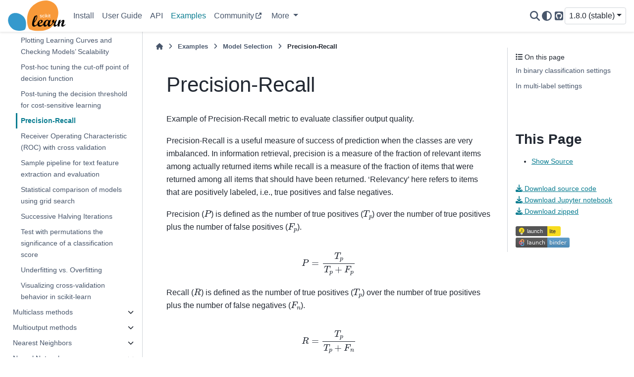

--- FILE ---
content_type: text/html; charset=utf-8
request_url: https://scikit-learn.org/stable/auto_examples/model_selection/plot_precision_recall.html
body_size: 30088
content:

<!DOCTYPE html>


<html lang="en" data-content_root="../../" >

  <head>
    <meta charset="utf-8" />
    <meta name="viewport" content="width=device-width, initial-scale=1.0" /><meta name="viewport" content="width=device-width, initial-scale=1" />
<meta property="og:title" content="Precision-Recall" />
<meta property="og:type" content="website" />
<meta property="og:url" content="https://scikit-learn/stable/auto_examples/model_selection/plot_precision_recall.html" />
<meta property="og:site_name" content="scikit-learn" />
<meta property="og:description" content="Example of Precision-Recall metric to evaluate classifier output quality. Precision-Recall is a useful measure of success of prediction when the classes are very imbalanced. In information retrieva..." />
<meta property="og:image" content="https://scikit-learn.org/stable/_static/scikit-learn-logo-notext.png" />
<meta property="og:image:alt" content="scikit-learn" />
<meta name="description" content="Example of Precision-Recall metric to evaluate classifier output quality. Precision-Recall is a useful measure of success of prediction when the classes are very imbalanced. In information retrieva..." />

    <title>Precision-Recall &#8212; scikit-learn 1.8.0 documentation</title>
  
  
  
  <script data-cfasync="false">
    document.documentElement.dataset.mode = localStorage.getItem("mode") || "";
    document.documentElement.dataset.theme = localStorage.getItem("theme") || "";
  </script>
  <!--
    this give us a css class that will be invisible only if js is disabled
  -->
  <noscript>
    <style>
      .pst-js-only { display: none !important; }

    </style>
  </noscript>
  
  <!-- Loaded before other Sphinx assets -->
  <link href="../../_static/styles/theme.css?digest=8878045cc6db502f8baf" rel="stylesheet" />
<link href="../../_static/styles/pydata-sphinx-theme.css?digest=8878045cc6db502f8baf" rel="stylesheet" />

    <link rel="stylesheet" type="text/css" href="../../_static/pygments.css?v=8f2a1f02" />
    <link rel="stylesheet" type="text/css" href="../../_static/copybutton.css?v=76b2166b" />
    <link rel="stylesheet" type="text/css" href="../../_static/plot_directive.css" />
    <link rel="stylesheet" type="text/css" href="https://fonts.googleapis.com/css?family=Vibur" />
    <link rel="stylesheet" type="text/css" href="../../_static/jupyterlite_sphinx.css?v=8ee2c72c" />
    <link rel="stylesheet" type="text/css" href="../../_static/sg_gallery.css?v=d2d258e8" />
    <link rel="stylesheet" type="text/css" href="../../_static/sg_gallery-binder.css?v=f4aeca0c" />
    <link rel="stylesheet" type="text/css" href="../../_static/sg_gallery-dataframe.css?v=2082cf3c" />
    <link rel="stylesheet" type="text/css" href="../../_static/sg_gallery-rendered-html.css?v=1277b6f3" />
    <link rel="stylesheet" type="text/css" href="../../_static/sphinx-design.min.css?v=95c83b7e" />
    <link rel="stylesheet" type="text/css" href="../../_static/styles/colors.css?v=cc94ab7d" />
    <link rel="stylesheet" type="text/css" href="../../_static/styles/custom.css?v=eec3fc85" />
  
  <!-- So that users can add custom icons -->
  <script src="../../_static/scripts/fontawesome.js?digest=8878045cc6db502f8baf"></script>
  <!-- Pre-loaded scripts that we'll load fully later -->
  <link rel="preload" as="script" href="../../_static/scripts/bootstrap.js?digest=8878045cc6db502f8baf" />
<link rel="preload" as="script" href="../../_static/scripts/pydata-sphinx-theme.js?digest=8878045cc6db502f8baf" />

    <script src="../../_static/documentation_options.js?v=b51e6972"></script>
    <script src="../../_static/doctools.js?v=9bcbadda"></script>
    <script src="../../_static/sphinx_highlight.js?v=dc90522c"></script>
    <script src="../../_static/clipboard.min.js?v=a7894cd8"></script>
    <script src="../../_static/copybutton.js?v=97f0b27d"></script>
    <script src="../../_static/jupyterlite_sphinx.js?v=96e329c5"></script>
    <script src="../../_static/design-tabs.js?v=f930bc37"></script>
    <script data-domain="scikit-learn.org" defer="defer" src="https://views.scientific-python.org/js/script.js"></script>
    <script async="async" src="https://cdn.jsdelivr.net/npm/mathjax@3/es5/tex-chtml.js"></script>
    <script>DOCUMENTATION_OPTIONS.pagename = 'auto_examples/model_selection/plot_precision_recall';</script>
    <script>
        DOCUMENTATION_OPTIONS.theme_version = '0.16.1';
        DOCUMENTATION_OPTIONS.theme_switcher_json_url = 'https://scikit-learn.org/dev/_static/versions.json';
        DOCUMENTATION_OPTIONS.theme_switcher_version_match = '1.8.0';
        DOCUMENTATION_OPTIONS.show_version_warning_banner =
            true;
        </script>
    <script src="../../_static/scripts/dropdown.js?v=d6825577"></script>
    <script src="../../_static/scripts/version-switcher.js?v=a6dd8357"></script>
    <script src="../../_static/scripts/sg_plotly_resize.js?v=2167d4db"></script>
    <script src="../../_static/scripts/theme-observer.js?v=bf5fb916"></script>
    <link rel="canonical" href="https://scikit-learn.org/stable/auto_examples/model_selection/plot_precision_recall.html" />
    <link rel="icon" href="../../_static/favicon.ico"/>
    <link rel="author" title="About these documents" href="../../about.html" />
    <link rel="search" title="Search" href="../../search.html" />
    <link rel="next" title="Receiver Operating Characteristic (ROC) with cross validation" href="plot_roc_crossval.html" />
    <link rel="prev" title="Post-tuning the decision threshold for cost-sensitive learning" href="plot_cost_sensitive_learning.html" />
  <meta name="viewport" content="width=device-width, initial-scale=1"/>
  <meta name="docsearch:language" content="en"/>
  <meta name="docsearch:version" content="1.8" />
  </head>
  
  
  <body data-bs-spy="scroll" data-bs-target=".bd-toc-nav" data-offset="180" data-bs-root-margin="0px 0px -60%" data-default-mode="">

  
  
  <div id="pst-skip-link" class="skip-link d-print-none"><a href="#main-content">Skip to main content</a></div>
  
  <div id="pst-scroll-pixel-helper"></div>
  
  <button type="button" class="btn rounded-pill" id="pst-back-to-top">
    <i class="fa-solid fa-arrow-up"></i>Back to top</button>

  
  <dialog id="pst-search-dialog">
    
<form class="bd-search d-flex align-items-center"
      action="../../search.html"
      method="get">
  <i class="fa-solid fa-magnifying-glass"></i>
  <input type="search"
         class="form-control"
         name="q"
         placeholder="Search the docs ..."
         aria-label="Search the docs ..."
         autocomplete="off"
         autocorrect="off"
         autocapitalize="off"
         spellcheck="false"/>
  <span class="search-button__kbd-shortcut"><kbd class="kbd-shortcut__modifier">Ctrl</kbd>+<kbd>K</kbd></span>
</form>
  </dialog>

  <div class="pst-async-banner-revealer d-none">
  <aside id="bd-header-version-warning" class="d-none d-print-none" aria-label="Version warning"></aside>
</div>

  
    <header class="bd-header navbar navbar-expand-lg bd-navbar d-print-none">
<div class="bd-header__inner bd-page-width">
  <button class="pst-navbar-icon sidebar-toggle primary-toggle" aria-label="Site navigation">
    <span class="fa-solid fa-bars"></span>
  </button>
  
  
  <div class=" navbar-header-items__start">
    
      <div class="navbar-item">

  
    
  

<a class="navbar-brand logo" href="../../index.html">
  
  
  
  
  
    
    
      
    
    
    <img src="../../_static/scikit-learn-logo-without-subtitle.svg" class="logo__image only-light" alt="scikit-learn homepage"/>
    <img src="../../_static/scikit-learn-logo-without-subtitle.svg" class="logo__image only-dark pst-js-only" alt="scikit-learn homepage"/>
  
  
</a></div>
    
  </div>
  
  <div class=" navbar-header-items">
    
    <div class="me-auto navbar-header-items__center">
      
        <div class="navbar-item">
<nav>
  <ul class="bd-navbar-elements navbar-nav">
    
<li class="nav-item ">
  <a class="nav-link nav-internal" href="../../install.html">
    Install
  </a>
</li>


<li class="nav-item ">
  <a class="nav-link nav-internal" href="../../user_guide.html">
    User Guide
  </a>
</li>


<li class="nav-item ">
  <a class="nav-link nav-internal" href="../../api/index.html">
    API
  </a>
</li>


<li class="nav-item current active">
  <a class="nav-link nav-internal" href="../index.html">
    Examples
  </a>
</li>


<li class="nav-item ">
  <a class="nav-link nav-external" href="https://blog.scikit-learn.org/">
    Community
  </a>
</li>

            <li class="nav-item dropdown">
                <button class="btn dropdown-toggle nav-item" type="button"
                data-bs-toggle="dropdown" aria-expanded="false"
                aria-controls="pst-nav-more-links">
                    More
                </button>
                <ul id="pst-nav-more-links" class="dropdown-menu">
                    
<li class=" ">
  <a class="nav-link dropdown-item nav-internal" href="../../getting_started.html">
    Getting Started
  </a>
</li>


<li class=" ">
  <a class="nav-link dropdown-item nav-internal" href="../../whats_new.html">
    Release History
  </a>
</li>


<li class=" ">
  <a class="nav-link dropdown-item nav-internal" href="../../glossary.html">
    Glossary
  </a>
</li>


<li class=" ">
  <a class="nav-link dropdown-item nav-external" href="https://scikit-learn.org/dev/developers/index.html">
    Development
  </a>
</li>


<li class=" ">
  <a class="nav-link dropdown-item nav-internal" href="../../faq.html">
    FAQ
  </a>
</li>


<li class=" ">
  <a class="nav-link dropdown-item nav-internal" href="../../support.html">
    Support
  </a>
</li>


<li class=" ">
  <a class="nav-link dropdown-item nav-internal" href="../../related_projects.html">
    Related Projects
  </a>
</li>


<li class=" ">
  <a class="nav-link dropdown-item nav-internal" href="../../roadmap.html">
    Roadmap
  </a>
</li>


<li class=" ">
  <a class="nav-link dropdown-item nav-internal" href="../../governance.html">
    Governance
  </a>
</li>


<li class=" ">
  <a class="nav-link dropdown-item nav-internal" href="../../about.html">
    About us
  </a>
</li>

                </ul>
            </li>
            
  </ul>
</nav></div>
      
    </div>
    
    
    <div class="navbar-header-items__end">
      
        <div class="navbar-item navbar-persistent--container">
          

<button class="btn btn-sm pst-navbar-icon search-button search-button__button pst-js-only" title="Search" aria-label="Search" data-bs-placement="bottom" data-bs-toggle="tooltip">
    <i class="fa-solid fa-magnifying-glass fa-lg"></i>
</button>
        </div>
      
      
        <div class="navbar-item">

<button class="btn btn-sm nav-link pst-navbar-icon theme-switch-button pst-js-only" aria-label="Color mode" data-bs-title="Color mode"  data-bs-placement="bottom" data-bs-toggle="tooltip">
  <i class="theme-switch fa-solid fa-sun                fa-lg" data-mode="light" title="Light"></i>
  <i class="theme-switch fa-solid fa-moon               fa-lg" data-mode="dark"  title="Dark"></i>
  <i class="theme-switch fa-solid fa-circle-half-stroke fa-lg" data-mode="auto"  title="System Settings"></i>
</button></div>
      
        <div class="navbar-item"><ul class="navbar-icon-links"
    aria-label="Icon Links">
        <li class="nav-item">
          
          
          
          
          
          
          
          
          <a href="https://github.com/scikit-learn/scikit-learn" title="GitHub" class="nav-link pst-navbar-icon" rel="noopener" target="_blank" data-bs-toggle="tooltip" data-bs-placement="bottom"><i class="fa-brands fa-square-github fa-lg" aria-hidden="true"></i>
            <span class="sr-only">GitHub</span></a>
        </li>
</ul></div>
      
        <div class="navbar-item">
<div class="version-switcher__container dropdown pst-js-only">
  <button id="pst-version-switcher-button-2"
    type="button"
    class="version-switcher__button btn btn-sm dropdown-toggle"
    data-bs-toggle="dropdown"
    aria-haspopup="listbox"
    aria-controls="pst-version-switcher-list-2"
    aria-label="Version switcher list"
  >
    Choose version  <!-- this text may get changed later by javascript -->
    <span class="caret"></span>
  </button>
  <div id="pst-version-switcher-list-2"
    class="version-switcher__menu dropdown-menu list-group-flush py-0"
    role="listbox" aria-labelledby="pst-version-switcher-button-2">
    <!-- dropdown will be populated by javascript on page load -->
  </div>
</div></div>
      
    </div>
    
  </div>
  
  
    <div class="navbar-persistent--mobile">

<button class="btn btn-sm pst-navbar-icon search-button search-button__button pst-js-only" title="Search" aria-label="Search" data-bs-placement="bottom" data-bs-toggle="tooltip">
    <i class="fa-solid fa-magnifying-glass fa-lg"></i>
</button>
    </div>
  

  
    <button class="pst-navbar-icon sidebar-toggle secondary-toggle" aria-label="On this page">
      <span class="fa-solid fa-outdent"></span>
    </button>
  
</div>

    </header>
  

  <div class="bd-container">
    <div class="bd-container__inner bd-page-width">
      
      
      
      <dialog id="pst-primary-sidebar-modal"></dialog>
      <div id="pst-primary-sidebar" class="bd-sidebar-primary bd-sidebar">
        

  
  <div class="sidebar-header-items sidebar-primary__section">
    
    
      <div class="sidebar-header-items__center">
        
          
          
            <div class="navbar-item">
<nav>
  <ul class="bd-navbar-elements navbar-nav">
    
<li class="nav-item ">
  <a class="nav-link nav-internal" href="../../install.html">
    Install
  </a>
</li>


<li class="nav-item ">
  <a class="nav-link nav-internal" href="../../user_guide.html">
    User Guide
  </a>
</li>


<li class="nav-item ">
  <a class="nav-link nav-internal" href="../../api/index.html">
    API
  </a>
</li>


<li class="nav-item current active">
  <a class="nav-link nav-internal" href="../index.html">
    Examples
  </a>
</li>


<li class="nav-item ">
  <a class="nav-link nav-external" href="https://blog.scikit-learn.org/">
    Community
  </a>
</li>


<li class="nav-item ">
  <a class="nav-link nav-internal" href="../../getting_started.html">
    Getting Started
  </a>
</li>


<li class="nav-item ">
  <a class="nav-link nav-internal" href="../../whats_new.html">
    Release History
  </a>
</li>


<li class="nav-item ">
  <a class="nav-link nav-internal" href="../../glossary.html">
    Glossary
  </a>
</li>


<li class="nav-item ">
  <a class="nav-link nav-external" href="https://scikit-learn.org/dev/developers/index.html">
    Development
  </a>
</li>


<li class="nav-item ">
  <a class="nav-link nav-internal" href="../../faq.html">
    FAQ
  </a>
</li>


<li class="nav-item ">
  <a class="nav-link nav-internal" href="../../support.html">
    Support
  </a>
</li>


<li class="nav-item ">
  <a class="nav-link nav-internal" href="../../related_projects.html">
    Related Projects
  </a>
</li>


<li class="nav-item ">
  <a class="nav-link nav-internal" href="../../roadmap.html">
    Roadmap
  </a>
</li>


<li class="nav-item ">
  <a class="nav-link nav-internal" href="../../governance.html">
    Governance
  </a>
</li>


<li class="nav-item ">
  <a class="nav-link nav-internal" href="../../about.html">
    About us
  </a>
</li>

  </ul>
</nav></div>
          
        
      </div>
    
    
    
      <div class="sidebar-header-items__end">
        
          <div class="navbar-item">

<button class="btn btn-sm nav-link pst-navbar-icon theme-switch-button pst-js-only" aria-label="Color mode" data-bs-title="Color mode"  data-bs-placement="bottom" data-bs-toggle="tooltip">
  <i class="theme-switch fa-solid fa-sun                fa-lg" data-mode="light" title="Light"></i>
  <i class="theme-switch fa-solid fa-moon               fa-lg" data-mode="dark"  title="Dark"></i>
  <i class="theme-switch fa-solid fa-circle-half-stroke fa-lg" data-mode="auto"  title="System Settings"></i>
</button></div>
        
          <div class="navbar-item"><ul class="navbar-icon-links"
    aria-label="Icon Links">
        <li class="nav-item">
          
          
          
          
          
          
          
          
          <a href="https://github.com/scikit-learn/scikit-learn" title="GitHub" class="nav-link pst-navbar-icon" rel="noopener" target="_blank" data-bs-toggle="tooltip" data-bs-placement="bottom"><i class="fa-brands fa-square-github fa-lg" aria-hidden="true"></i>
            <span class="sr-only">GitHub</span></a>
        </li>
</ul></div>
        
          <div class="navbar-item">
<div class="version-switcher__container dropdown pst-js-only">
  <button id="pst-version-switcher-button-3"
    type="button"
    class="version-switcher__button btn btn-sm dropdown-toggle"
    data-bs-toggle="dropdown"
    aria-haspopup="listbox"
    aria-controls="pst-version-switcher-list-3"
    aria-label="Version switcher list"
  >
    Choose version  <!-- this text may get changed later by javascript -->
    <span class="caret"></span>
  </button>
  <div id="pst-version-switcher-list-3"
    class="version-switcher__menu dropdown-menu list-group-flush py-0"
    role="listbox" aria-labelledby="pst-version-switcher-button-3">
    <!-- dropdown will be populated by javascript on page load -->
  </div>
</div></div>
        
      </div>
    
  </div>
  
    <div class="sidebar-primary-items__start sidebar-primary__section">
        <div class="sidebar-primary-item">
<nav class="bd-docs-nav bd-links"
     aria-label="Section Navigation">
  <p class="bd-links__title" role="heading" aria-level="1">Section Navigation</p>
  <div class="bd-toc-item navbar-nav"><ul class="current nav bd-sidenav">
<li class="toctree-l1 has-children"><a class="reference internal" href="../release_highlights/index.html">Release Highlights</a><details><summary><span class="toctree-toggle" role="presentation"><i class="fa-solid fa-chevron-down"></i></span></summary><ul>
<li class="toctree-l2"><a class="reference internal" href="../release_highlights/plot_release_highlights_1_8_0.html">Release Highlights for scikit-learn 1.8</a></li>
<li class="toctree-l2"><a class="reference internal" href="../release_highlights/plot_release_highlights_1_7_0.html">Release Highlights for scikit-learn 1.7</a></li>
<li class="toctree-l2"><a class="reference internal" href="../release_highlights/plot_release_highlights_1_6_0.html">Release Highlights for scikit-learn 1.6</a></li>
<li class="toctree-l2"><a class="reference internal" href="../release_highlights/plot_release_highlights_1_5_0.html">Release Highlights for scikit-learn 1.5</a></li>
<li class="toctree-l2"><a class="reference internal" href="../release_highlights/plot_release_highlights_1_4_0.html">Release Highlights for scikit-learn 1.4</a></li>
<li class="toctree-l2"><a class="reference internal" href="../release_highlights/plot_release_highlights_1_3_0.html">Release Highlights for scikit-learn 1.3</a></li>
<li class="toctree-l2"><a class="reference internal" href="../release_highlights/plot_release_highlights_1_2_0.html">Release Highlights for scikit-learn 1.2</a></li>
<li class="toctree-l2"><a class="reference internal" href="../release_highlights/plot_release_highlights_1_1_0.html">Release Highlights for scikit-learn 1.1</a></li>
<li class="toctree-l2"><a class="reference internal" href="../release_highlights/plot_release_highlights_1_0_0.html">Release Highlights for scikit-learn 1.0</a></li>
<li class="toctree-l2"><a class="reference internal" href="../release_highlights/plot_release_highlights_0_24_0.html">Release Highlights for scikit-learn 0.24</a></li>
<li class="toctree-l2"><a class="reference internal" href="../release_highlights/plot_release_highlights_0_23_0.html">Release Highlights for scikit-learn 0.23</a></li>
<li class="toctree-l2"><a class="reference internal" href="../release_highlights/plot_release_highlights_0_22_0.html">Release Highlights for scikit-learn 0.22</a></li>
</ul>
</details></li>
<li class="toctree-l1 has-children"><a class="reference internal" href="../bicluster/index.html">Biclustering</a><details><summary><span class="toctree-toggle" role="presentation"><i class="fa-solid fa-chevron-down"></i></span></summary><ul>
<li class="toctree-l2"><a class="reference internal" href="../bicluster/plot_spectral_biclustering.html">A demo of the Spectral Biclustering algorithm</a></li>
<li class="toctree-l2"><a class="reference internal" href="../bicluster/plot_spectral_coclustering.html">A demo of the Spectral Co-Clustering algorithm</a></li>
<li class="toctree-l2"><a class="reference internal" href="../bicluster/plot_bicluster_newsgroups.html">Biclustering documents with the Spectral Co-clustering algorithm</a></li>
</ul>
</details></li>
<li class="toctree-l1 has-children"><a class="reference internal" href="../calibration/index.html">Calibration</a><details><summary><span class="toctree-toggle" role="presentation"><i class="fa-solid fa-chevron-down"></i></span></summary><ul>
<li class="toctree-l2"><a class="reference internal" href="../calibration/plot_compare_calibration.html">Comparison of Calibration of Classifiers</a></li>
<li class="toctree-l2"><a class="reference internal" href="../calibration/plot_calibration_curve.html">Probability Calibration curves</a></li>
<li class="toctree-l2"><a class="reference internal" href="../calibration/plot_calibration_multiclass.html">Probability Calibration for 3-class classification</a></li>
<li class="toctree-l2"><a class="reference internal" href="../calibration/plot_calibration.html">Probability calibration of classifiers</a></li>
</ul>
</details></li>
<li class="toctree-l1 has-children"><a class="reference internal" href="../classification/index.html">Classification</a><details><summary><span class="toctree-toggle" role="presentation"><i class="fa-solid fa-chevron-down"></i></span></summary><ul>
<li class="toctree-l2"><a class="reference internal" href="../classification/plot_classifier_comparison.html">Classifier comparison</a></li>
<li class="toctree-l2"><a class="reference internal" href="../classification/plot_lda_qda.html">Linear and Quadratic Discriminant Analysis with covariance ellipsoid</a></li>
<li class="toctree-l2"><a class="reference internal" href="../classification/plot_lda.html">Normal, Ledoit-Wolf and OAS Linear Discriminant Analysis for classification</a></li>
<li class="toctree-l2"><a class="reference internal" href="../classification/plot_classification_probability.html">Plot classification probability</a></li>
<li class="toctree-l2"><a class="reference internal" href="../classification/plot_digits_classification.html">Recognizing hand-written digits</a></li>
</ul>
</details></li>
<li class="toctree-l1 has-children"><a class="reference internal" href="../cluster/index.html">Clustering</a><details><summary><span class="toctree-toggle" role="presentation"><i class="fa-solid fa-chevron-down"></i></span></summary><ul>
<li class="toctree-l2"><a class="reference internal" href="../cluster/plot_kmeans_digits.html">A demo of K-Means clustering on the handwritten digits data</a></li>
<li class="toctree-l2"><a class="reference internal" href="../cluster/plot_coin_ward_segmentation.html">A demo of structured Ward hierarchical clustering on an image of coins</a></li>
<li class="toctree-l2"><a class="reference internal" href="../cluster/plot_mean_shift.html">A demo of the mean-shift clustering algorithm</a></li>
<li class="toctree-l2"><a class="reference internal" href="../cluster/plot_adjusted_for_chance_measures.html">Adjustment for chance in clustering performance evaluation</a></li>
<li class="toctree-l2"><a class="reference internal" href="../cluster/plot_agglomerative_clustering_metrics.html">Agglomerative clustering with different metrics</a></li>
<li class="toctree-l2"><a class="reference internal" href="../cluster/plot_kmeans_plusplus.html">An example of K-Means++ initialization</a></li>
<li class="toctree-l2"><a class="reference internal" href="../cluster/plot_bisect_kmeans.html">Bisecting K-Means and Regular K-Means Performance Comparison</a></li>
<li class="toctree-l2"><a class="reference internal" href="../cluster/plot_birch_vs_minibatchkmeans.html">Compare BIRCH and MiniBatchKMeans</a></li>
<li class="toctree-l2"><a class="reference internal" href="../cluster/plot_cluster_comparison.html">Comparing different clustering algorithms on toy datasets</a></li>
<li class="toctree-l2"><a class="reference internal" href="../cluster/plot_linkage_comparison.html">Comparing different hierarchical linkage methods on toy datasets</a></li>
<li class="toctree-l2"><a class="reference internal" href="../cluster/plot_mini_batch_kmeans.html">Comparison of the K-Means and MiniBatchKMeans clustering algorithms</a></li>
<li class="toctree-l2"><a class="reference internal" href="../cluster/plot_dbscan.html">Demo of DBSCAN clustering algorithm</a></li>
<li class="toctree-l2"><a class="reference internal" href="../cluster/plot_hdbscan.html">Demo of HDBSCAN clustering algorithm</a></li>
<li class="toctree-l2"><a class="reference internal" href="../cluster/plot_optics.html">Demo of OPTICS clustering algorithm</a></li>
<li class="toctree-l2"><a class="reference internal" href="../cluster/plot_affinity_propagation.html">Demo of affinity propagation clustering algorithm</a></li>
<li class="toctree-l2"><a class="reference internal" href="../cluster/plot_kmeans_assumptions.html">Demonstration of k-means assumptions</a></li>
<li class="toctree-l2"><a class="reference internal" href="../cluster/plot_kmeans_stability_low_dim_dense.html">Empirical evaluation of the impact of k-means initialization</a></li>
<li class="toctree-l2"><a class="reference internal" href="../cluster/plot_digits_agglomeration.html">Feature agglomeration</a></li>
<li class="toctree-l2"><a class="reference internal" href="../cluster/plot_feature_agglomeration_vs_univariate_selection.html">Feature agglomeration vs. univariate selection</a></li>
<li class="toctree-l2"><a class="reference internal" href="../cluster/plot_ward_structured_vs_unstructured.html">Hierarchical clustering with and without structure</a></li>
<li class="toctree-l2"><a class="reference internal" href="../cluster/plot_inductive_clustering.html">Inductive Clustering</a></li>
<li class="toctree-l2"><a class="reference internal" href="../cluster/plot_dict_face_patches.html">Online learning of a dictionary of parts of faces</a></li>
<li class="toctree-l2"><a class="reference internal" href="../cluster/plot_agglomerative_dendrogram.html">Plot Hierarchical Clustering Dendrogram</a></li>
<li class="toctree-l2"><a class="reference internal" href="../cluster/plot_coin_segmentation.html">Segmenting the picture of greek coins in regions</a></li>
<li class="toctree-l2"><a class="reference internal" href="../cluster/plot_kmeans_silhouette_analysis.html">Selecting the number of clusters with silhouette analysis on KMeans clustering</a></li>
<li class="toctree-l2"><a class="reference internal" href="../cluster/plot_segmentation_toy.html">Spectral clustering for image segmentation</a></li>
<li class="toctree-l2"><a class="reference internal" href="../cluster/plot_digits_linkage.html">Various Agglomerative Clustering on a 2D embedding of digits</a></li>
<li class="toctree-l2"><a class="reference internal" href="../cluster/plot_face_compress.html">Vector Quantization Example</a></li>
</ul>
</details></li>
<li class="toctree-l1 has-children"><a class="reference internal" href="../covariance/index.html">Covariance estimation</a><details><summary><span class="toctree-toggle" role="presentation"><i class="fa-solid fa-chevron-down"></i></span></summary><ul>
<li class="toctree-l2"><a class="reference internal" href="../covariance/plot_lw_vs_oas.html">Ledoit-Wolf vs OAS estimation</a></li>
<li class="toctree-l2"><a class="reference internal" href="../covariance/plot_mahalanobis_distances.html">Robust covariance estimation and Mahalanobis distances relevance</a></li>
<li class="toctree-l2"><a class="reference internal" href="../covariance/plot_robust_vs_empirical_covariance.html">Robust vs Empirical covariance estimate</a></li>
<li class="toctree-l2"><a class="reference internal" href="../covariance/plot_covariance_estimation.html">Shrinkage covariance estimation: LedoitWolf vs OAS and max-likelihood</a></li>
<li class="toctree-l2"><a class="reference internal" href="../covariance/plot_sparse_cov.html">Sparse inverse covariance estimation</a></li>
</ul>
</details></li>
<li class="toctree-l1 has-children"><a class="reference internal" href="../cross_decomposition/index.html">Cross decomposition</a><details><summary><span class="toctree-toggle" role="presentation"><i class="fa-solid fa-chevron-down"></i></span></summary><ul>
<li class="toctree-l2"><a class="reference internal" href="../cross_decomposition/plot_compare_cross_decomposition.html">Compare cross decomposition methods</a></li>
<li class="toctree-l2"><a class="reference internal" href="../cross_decomposition/plot_pcr_vs_pls.html">Principal Component Regression vs Partial Least Squares Regression</a></li>
</ul>
</details></li>
<li class="toctree-l1 has-children"><a class="reference internal" href="../datasets/index.html">Dataset examples</a><details><summary><span class="toctree-toggle" role="presentation"><i class="fa-solid fa-chevron-down"></i></span></summary><ul>
<li class="toctree-l2"><a class="reference internal" href="../datasets/plot_random_multilabel_dataset.html">Plot randomly generated multilabel dataset</a></li>
</ul>
</details></li>
<li class="toctree-l1 has-children"><a class="reference internal" href="../tree/index.html">Decision Trees</a><details><summary><span class="toctree-toggle" role="presentation"><i class="fa-solid fa-chevron-down"></i></span></summary><ul>
<li class="toctree-l2"><a class="reference internal" href="../tree/plot_tree_regression.html">Decision Tree Regression</a></li>
<li class="toctree-l2"><a class="reference internal" href="../tree/plot_iris_dtc.html">Plot the decision surface of decision trees trained on the iris dataset</a></li>
<li class="toctree-l2"><a class="reference internal" href="../tree/plot_cost_complexity_pruning.html">Post pruning decision trees with cost complexity pruning</a></li>
<li class="toctree-l2"><a class="reference internal" href="../tree/plot_unveil_tree_structure.html">Understanding the decision tree structure</a></li>
</ul>
</details></li>
<li class="toctree-l1 has-children"><a class="reference internal" href="../decomposition/index.html">Decomposition</a><details><summary><span class="toctree-toggle" role="presentation"><i class="fa-solid fa-chevron-down"></i></span></summary><ul>
<li class="toctree-l2"><a class="reference internal" href="../decomposition/plot_ica_blind_source_separation.html">Blind source separation using FastICA</a></li>
<li class="toctree-l2"><a class="reference internal" href="../decomposition/plot_pca_vs_lda.html">Comparison of LDA and PCA 2D projection of Iris dataset</a></li>
<li class="toctree-l2"><a class="reference internal" href="../decomposition/plot_faces_decomposition.html">Faces dataset decompositions</a></li>
<li class="toctree-l2"><a class="reference internal" href="../decomposition/plot_varimax_fa.html">Factor Analysis (with rotation) to visualize patterns</a></li>
<li class="toctree-l2"><a class="reference internal" href="../decomposition/plot_ica_vs_pca.html">FastICA on 2D point clouds</a></li>
<li class="toctree-l2"><a class="reference internal" href="../decomposition/plot_image_denoising.html">Image denoising using dictionary learning</a></li>
<li class="toctree-l2"><a class="reference internal" href="../decomposition/plot_incremental_pca.html">Incremental PCA</a></li>
<li class="toctree-l2"><a class="reference internal" href="../decomposition/plot_kernel_pca.html">Kernel PCA</a></li>
<li class="toctree-l2"><a class="reference internal" href="../decomposition/plot_pca_vs_fa_model_selection.html">Model selection with Probabilistic PCA and Factor Analysis (FA)</a></li>
<li class="toctree-l2"><a class="reference internal" href="../decomposition/plot_pca_iris.html">Principal Component Analysis (PCA) on Iris Dataset</a></li>
<li class="toctree-l2"><a class="reference internal" href="../decomposition/plot_sparse_coding.html">Sparse coding with a precomputed dictionary</a></li>
</ul>
</details></li>
<li class="toctree-l1 has-children"><a class="reference internal" href="../developing_estimators/index.html">Developing Estimators</a><details><summary><span class="toctree-toggle" role="presentation"><i class="fa-solid fa-chevron-down"></i></span></summary><ul>
<li class="toctree-l2"><a class="reference internal" href="../developing_estimators/sklearn_is_fitted.html"><code class="docutils literal notranslate"><span class="pre">__sklearn_is_fitted__</span></code> as Developer API</a></li>
</ul>
</details></li>
<li class="toctree-l1 has-children"><a class="reference internal" href="../ensemble/index.html">Ensemble methods</a><details><summary><span class="toctree-toggle" role="presentation"><i class="fa-solid fa-chevron-down"></i></span></summary><ul>
<li class="toctree-l2"><a class="reference internal" href="../ensemble/plot_gradient_boosting_categorical.html">Categorical Feature Support in Gradient Boosting</a></li>
<li class="toctree-l2"><a class="reference internal" href="../ensemble/plot_stack_predictors.html">Combine predictors using stacking</a></li>
<li class="toctree-l2"><a class="reference internal" href="../ensemble/plot_forest_hist_grad_boosting_comparison.html">Comparing Random Forests and Histogram Gradient Boosting models</a></li>
<li class="toctree-l2"><a class="reference internal" href="../ensemble/plot_random_forest_regression_multioutput.html">Comparing random forests and the multi-output meta estimator</a></li>
<li class="toctree-l2"><a class="reference internal" href="../ensemble/plot_adaboost_regression.html">Decision Tree Regression with AdaBoost</a></li>
<li class="toctree-l2"><a class="reference internal" href="../ensemble/plot_gradient_boosting_early_stopping.html">Early stopping in Gradient Boosting</a></li>
<li class="toctree-l2"><a class="reference internal" href="../ensemble/plot_forest_importances.html">Feature importances with a forest of trees</a></li>
<li class="toctree-l2"><a class="reference internal" href="../ensemble/plot_feature_transformation.html">Feature transformations with ensembles of trees</a></li>
<li class="toctree-l2"><a class="reference internal" href="../ensemble/plot_hgbt_regression.html">Features in Histogram Gradient Boosting Trees</a></li>
<li class="toctree-l2"><a class="reference internal" href="../ensemble/plot_gradient_boosting_oob.html">Gradient Boosting Out-of-Bag estimates</a></li>
<li class="toctree-l2"><a class="reference internal" href="../ensemble/plot_gradient_boosting_regression.html">Gradient Boosting regression</a></li>
<li class="toctree-l2"><a class="reference internal" href="../ensemble/plot_gradient_boosting_regularization.html">Gradient Boosting regularization</a></li>
<li class="toctree-l2"><a class="reference internal" href="../ensemble/plot_random_forest_embedding.html">Hashing feature transformation using Totally Random Trees</a></li>
<li class="toctree-l2"><a class="reference internal" href="../ensemble/plot_isolation_forest.html">IsolationForest example</a></li>
<li class="toctree-l2"><a class="reference internal" href="../ensemble/plot_monotonic_constraints.html">Monotonic Constraints</a></li>
<li class="toctree-l2"><a class="reference internal" href="../ensemble/plot_adaboost_multiclass.html">Multi-class AdaBoosted Decision Trees</a></li>
<li class="toctree-l2"><a class="reference internal" href="../ensemble/plot_ensemble_oob.html">OOB Errors for Random Forests</a></li>
<li class="toctree-l2"><a class="reference internal" href="../ensemble/plot_voting_regressor.html">Plot individual and voting regression predictions</a></li>
<li class="toctree-l2"><a class="reference internal" href="../ensemble/plot_forest_iris.html">Plot the decision surfaces of ensembles of trees on the iris dataset</a></li>
<li class="toctree-l2"><a class="reference internal" href="../ensemble/plot_gradient_boosting_quantile.html">Prediction Intervals for Gradient Boosting Regression</a></li>
<li class="toctree-l2"><a class="reference internal" href="../ensemble/plot_bias_variance.html">Single estimator versus bagging: bias-variance decomposition</a></li>
<li class="toctree-l2"><a class="reference internal" href="../ensemble/plot_adaboost_twoclass.html">Two-class AdaBoost</a></li>
<li class="toctree-l2"><a class="reference internal" href="../ensemble/plot_voting_decision_regions.html">Visualizing the probabilistic predictions of a VotingClassifier</a></li>
</ul>
</details></li>
<li class="toctree-l1 has-children"><a class="reference internal" href="../applications/index.html">Examples based on real world datasets</a><details><summary><span class="toctree-toggle" role="presentation"><i class="fa-solid fa-chevron-down"></i></span></summary><ul>
<li class="toctree-l2"><a class="reference internal" href="../applications/plot_tomography_l1_reconstruction.html">Compressive sensing: tomography reconstruction with L1 prior (Lasso)</a></li>
<li class="toctree-l2"><a class="reference internal" href="../applications/plot_face_recognition.html">Faces recognition example using eigenfaces and SVMs</a></li>
<li class="toctree-l2"><a class="reference internal" href="../applications/plot_digits_denoising.html">Image denoising using kernel PCA</a></li>
<li class="toctree-l2"><a class="reference internal" href="../applications/plot_time_series_lagged_features.html">Lagged features for time series forecasting</a></li>
<li class="toctree-l2"><a class="reference internal" href="../applications/plot_model_complexity_influence.html">Model Complexity Influence</a></li>
<li class="toctree-l2"><a class="reference internal" href="../applications/plot_out_of_core_classification.html">Out-of-core classification of text documents</a></li>
<li class="toctree-l2"><a class="reference internal" href="../applications/plot_outlier_detection_wine.html">Outlier detection on a real data set</a></li>
<li class="toctree-l2"><a class="reference internal" href="../applications/plot_prediction_latency.html">Prediction Latency</a></li>
<li class="toctree-l2"><a class="reference internal" href="../applications/plot_species_distribution_modeling.html">Species distribution modeling</a></li>
<li class="toctree-l2"><a class="reference internal" href="../applications/plot_cyclical_feature_engineering.html">Time-related feature engineering</a></li>
<li class="toctree-l2"><a class="reference internal" href="../applications/plot_topics_extraction_with_nmf_lda.html">Topic extraction with Non-negative Matrix Factorization and Latent Dirichlet Allocation</a></li>
<li class="toctree-l2"><a class="reference internal" href="../applications/plot_stock_market.html">Visualizing the stock market structure</a></li>
<li class="toctree-l2"><a class="reference internal" href="../applications/wikipedia_principal_eigenvector.html">Wikipedia principal eigenvector</a></li>
</ul>
</details></li>
<li class="toctree-l1 has-children"><a class="reference internal" href="../feature_selection/index.html">Feature Selection</a><details><summary><span class="toctree-toggle" role="presentation"><i class="fa-solid fa-chevron-down"></i></span></summary><ul>
<li class="toctree-l2"><a class="reference internal" href="../feature_selection/plot_f_test_vs_mi.html">Comparison of F-test and mutual information</a></li>
<li class="toctree-l2"><a class="reference internal" href="../feature_selection/plot_select_from_model_diabetes.html">Model-based and sequential feature selection</a></li>
<li class="toctree-l2"><a class="reference internal" href="../feature_selection/plot_feature_selection_pipeline.html">Pipeline ANOVA SVM</a></li>
<li class="toctree-l2"><a class="reference internal" href="../feature_selection/plot_rfe_digits.html">Recursive feature elimination</a></li>
<li class="toctree-l2"><a class="reference internal" href="../feature_selection/plot_rfe_with_cross_validation.html">Recursive feature elimination with cross-validation</a></li>
<li class="toctree-l2"><a class="reference internal" href="../feature_selection/plot_feature_selection.html">Univariate Feature Selection</a></li>
</ul>
</details></li>
<li class="toctree-l1 has-children"><a class="reference internal" href="../frozen/index.html">Frozen Estimators</a><details><summary><span class="toctree-toggle" role="presentation"><i class="fa-solid fa-chevron-down"></i></span></summary><ul>
<li class="toctree-l2"><a class="reference internal" href="../frozen/plot_frozen_examples.html">Examples of Using <code class="docutils literal notranslate"><span class="pre">FrozenEstimator</span></code></a></li>
</ul>
</details></li>
<li class="toctree-l1 has-children"><a class="reference internal" href="../mixture/index.html">Gaussian Mixture Models</a><details><summary><span class="toctree-toggle" role="presentation"><i class="fa-solid fa-chevron-down"></i></span></summary><ul>
<li class="toctree-l2"><a class="reference internal" href="../mixture/plot_concentration_prior.html">Concentration Prior Type Analysis of Variation Bayesian Gaussian Mixture</a></li>
<li class="toctree-l2"><a class="reference internal" href="../mixture/plot_gmm_pdf.html">Density Estimation for a Gaussian mixture</a></li>
<li class="toctree-l2"><a class="reference internal" href="../mixture/plot_gmm_init.html">GMM Initialization Methods</a></li>
<li class="toctree-l2"><a class="reference internal" href="../mixture/plot_gmm_covariances.html">GMM covariances</a></li>
<li class="toctree-l2"><a class="reference internal" href="../mixture/plot_gmm.html">Gaussian Mixture Model Ellipsoids</a></li>
<li class="toctree-l2"><a class="reference internal" href="../mixture/plot_gmm_selection.html">Gaussian Mixture Model Selection</a></li>
<li class="toctree-l2"><a class="reference internal" href="../mixture/plot_gmm_sin.html">Gaussian Mixture Model Sine Curve</a></li>
</ul>
</details></li>
<li class="toctree-l1 has-children"><a class="reference internal" href="../gaussian_process/index.html">Gaussian Process for Machine Learning</a><details><summary><span class="toctree-toggle" role="presentation"><i class="fa-solid fa-chevron-down"></i></span></summary><ul>
<li class="toctree-l2"><a class="reference internal" href="../gaussian_process/plot_gpr_noisy.html">Ability of Gaussian process regression (GPR) to estimate data noise-level</a></li>
<li class="toctree-l2"><a class="reference internal" href="../gaussian_process/plot_compare_gpr_krr.html">Comparison of kernel ridge and Gaussian process regression</a></li>
<li class="toctree-l2"><a class="reference internal" href="../gaussian_process/plot_gpr_co2.html">Forecasting of CO2 level on Mona Loa dataset using Gaussian process regression (GPR)</a></li>
<li class="toctree-l2"><a class="reference internal" href="../gaussian_process/plot_gpr_noisy_targets.html">Gaussian Processes regression: basic introductory example</a></li>
<li class="toctree-l2"><a class="reference internal" href="../gaussian_process/plot_gpc_iris.html">Gaussian process classification (GPC) on iris dataset</a></li>
<li class="toctree-l2"><a class="reference internal" href="../gaussian_process/plot_gpr_on_structured_data.html">Gaussian processes on discrete data structures</a></li>
<li class="toctree-l2"><a class="reference internal" href="../gaussian_process/plot_gpc_xor.html">Illustration of Gaussian process classification (GPC) on the XOR dataset</a></li>
<li class="toctree-l2"><a class="reference internal" href="../gaussian_process/plot_gpr_prior_posterior.html">Illustration of prior and posterior Gaussian process for different kernels</a></li>
<li class="toctree-l2"><a class="reference internal" href="../gaussian_process/plot_gpc_isoprobability.html">Iso-probability lines for Gaussian Processes classification (GPC)</a></li>
<li class="toctree-l2"><a class="reference internal" href="../gaussian_process/plot_gpc.html">Probabilistic predictions with Gaussian process classification (GPC)</a></li>
</ul>
</details></li>
<li class="toctree-l1 has-children"><a class="reference internal" href="../linear_model/index.html">Generalized Linear Models</a><details><summary><span class="toctree-toggle" role="presentation"><i class="fa-solid fa-chevron-down"></i></span></summary><ul>
<li class="toctree-l2"><a class="reference internal" href="../linear_model/plot_ard.html">Comparing Linear Bayesian Regressors</a></li>
<li class="toctree-l2"><a class="reference internal" href="../linear_model/plot_bayesian_ridge_curvefit.html">Curve Fitting with Bayesian Ridge Regression</a></li>
<li class="toctree-l2"><a class="reference internal" href="../linear_model/plot_logistic_multinomial.html">Decision Boundaries of Multinomial and One-vs-Rest Logistic Regression</a></li>
<li class="toctree-l2"><a class="reference internal" href="../linear_model/plot_sgd_early_stopping.html">Early stopping of Stochastic Gradient Descent</a></li>
<li class="toctree-l2"><a class="reference internal" href="../linear_model/plot_elastic_net_precomputed_gram_matrix_with_weighted_samples.html">Fitting an Elastic Net with a precomputed Gram Matrix and Weighted Samples</a></li>
<li class="toctree-l2"><a class="reference internal" href="../linear_model/plot_huber_vs_ridge.html">HuberRegressor vs Ridge on dataset with strong outliers</a></li>
<li class="toctree-l2"><a class="reference internal" href="../linear_model/plot_multi_task_lasso_support.html">Joint feature selection with multi-task Lasso</a></li>
<li class="toctree-l2"><a class="reference internal" href="../linear_model/plot_logistic_l1_l2_sparsity.html">L1 Penalty and Sparsity in Logistic Regression</a></li>
<li class="toctree-l2"><a class="reference internal" href="../linear_model/plot_lasso_and_elasticnet.html">L1-based models for Sparse Signals</a></li>
<li class="toctree-l2"><a class="reference internal" href="../linear_model/plot_lasso_lars_ic.html">Lasso model selection via information criteria</a></li>
<li class="toctree-l2"><a class="reference internal" href="../linear_model/plot_lasso_model_selection.html">Lasso model selection: AIC-BIC / cross-validation</a></li>
<li class="toctree-l2"><a class="reference internal" href="../linear_model/plot_lasso_dense_vs_sparse_data.html">Lasso on dense and sparse data</a></li>
<li class="toctree-l2"><a class="reference internal" href="../linear_model/plot_lasso_lasso_lars_elasticnet_path.html">Lasso, Lasso-LARS, and Elastic Net paths</a></li>
<li class="toctree-l2"><a class="reference internal" href="../linear_model/plot_sparse_logistic_regression_mnist.html">MNIST classification using multinomial logistic + L1</a></li>
<li class="toctree-l2"><a class="reference internal" href="../linear_model/plot_sparse_logistic_regression_20newsgroups.html">Multiclass sparse logistic regression on 20newgroups</a></li>
<li class="toctree-l2"><a class="reference internal" href="../linear_model/plot_nnls.html">Non-negative least squares</a></li>
<li class="toctree-l2"><a class="reference internal" href="../linear_model/plot_sgdocsvm_vs_ocsvm.html">One-Class SVM versus One-Class SVM using Stochastic Gradient Descent</a></li>
<li class="toctree-l2"><a class="reference internal" href="../linear_model/plot_ols_ridge.html">Ordinary Least Squares and Ridge Regression</a></li>
<li class="toctree-l2"><a class="reference internal" href="../linear_model/plot_omp.html">Orthogonal Matching Pursuit</a></li>
<li class="toctree-l2"><a class="reference internal" href="../linear_model/plot_ridge_path.html">Plot Ridge coefficients as a function of the regularization</a></li>
<li class="toctree-l2"><a class="reference internal" href="../linear_model/plot_sgd_iris.html">Plot multi-class SGD on the iris dataset</a></li>
<li class="toctree-l2"><a class="reference internal" href="../linear_model/plot_poisson_regression_non_normal_loss.html">Poisson regression and non-normal loss</a></li>
<li class="toctree-l2"><a class="reference internal" href="../linear_model/plot_polynomial_interpolation.html">Polynomial and Spline interpolation</a></li>
<li class="toctree-l2"><a class="reference internal" href="../linear_model/plot_quantile_regression.html">Quantile regression</a></li>
<li class="toctree-l2"><a class="reference internal" href="../linear_model/plot_logistic_path.html">Regularization path of L1- Logistic Regression</a></li>
<li class="toctree-l2"><a class="reference internal" href="../linear_model/plot_ridge_coeffs.html">Ridge coefficients as a function of the L2 Regularization</a></li>
<li class="toctree-l2"><a class="reference internal" href="../linear_model/plot_robust_fit.html">Robust linear estimator fitting</a></li>
<li class="toctree-l2"><a class="reference internal" href="../linear_model/plot_ransac.html">Robust linear model estimation using RANSAC</a></li>
<li class="toctree-l2"><a class="reference internal" href="../linear_model/plot_sgd_separating_hyperplane.html">SGD: Maximum margin separating hyperplane</a></li>
<li class="toctree-l2"><a class="reference internal" href="../linear_model/plot_sgd_penalties.html">SGD: Penalties</a></li>
<li class="toctree-l2"><a class="reference internal" href="../linear_model/plot_sgd_weighted_samples.html">SGD: Weighted samples</a></li>
<li class="toctree-l2"><a class="reference internal" href="../linear_model/plot_sgd_loss_functions.html">SGD: convex loss functions</a></li>
<li class="toctree-l2"><a class="reference internal" href="../linear_model/plot_theilsen.html">Theil-Sen Regression</a></li>
<li class="toctree-l2"><a class="reference internal" href="../linear_model/plot_tweedie_regression_insurance_claims.html">Tweedie regression on insurance claims</a></li>
</ul>
</details></li>
<li class="toctree-l1 has-children"><a class="reference internal" href="../inspection/index.html">Inspection</a><details><summary><span class="toctree-toggle" role="presentation"><i class="fa-solid fa-chevron-down"></i></span></summary><ul>
<li class="toctree-l2"><a class="reference internal" href="../inspection/plot_linear_model_coefficient_interpretation.html">Common pitfalls in the interpretation of coefficients of linear models</a></li>
<li class="toctree-l2"><a class="reference internal" href="../inspection/plot_causal_interpretation.html">Failure of Machine Learning to infer causal effects</a></li>
<li class="toctree-l2"><a class="reference internal" href="../inspection/plot_partial_dependence.html">Partial Dependence and Individual Conditional Expectation Plots</a></li>
<li class="toctree-l2"><a class="reference internal" href="../inspection/plot_permutation_importance.html">Permutation Importance vs Random Forest Feature Importance (MDI)</a></li>
<li class="toctree-l2"><a class="reference internal" href="../inspection/plot_permutation_importance_multicollinear.html">Permutation Importance with Multicollinear or Correlated Features</a></li>
</ul>
</details></li>
<li class="toctree-l1 has-children"><a class="reference internal" href="../kernel_approximation/index.html">Kernel Approximation</a><details><summary><span class="toctree-toggle" role="presentation"><i class="fa-solid fa-chevron-down"></i></span></summary><ul>
<li class="toctree-l2"><a class="reference internal" href="../kernel_approximation/plot_scalable_poly_kernels.html">Scalable learning with polynomial kernel approximation</a></li>
</ul>
</details></li>
<li class="toctree-l1 has-children"><a class="reference internal" href="../manifold/index.html">Manifold learning</a><details><summary><span class="toctree-toggle" role="presentation"><i class="fa-solid fa-chevron-down"></i></span></summary><ul>
<li class="toctree-l2"><a class="reference internal" href="../manifold/plot_compare_methods.html">Comparison of Manifold Learning methods</a></li>
<li class="toctree-l2"><a class="reference internal" href="../manifold/plot_manifold_sphere.html">Manifold Learning methods on a severed sphere</a></li>
<li class="toctree-l2"><a class="reference internal" href="../manifold/plot_lle_digits.html">Manifold learning on handwritten digits: Locally Linear Embedding, Isomap…</a></li>
<li class="toctree-l2"><a class="reference internal" href="../manifold/plot_mds.html">Multi-dimensional scaling</a></li>
<li class="toctree-l2"><a class="reference internal" href="../manifold/plot_swissroll.html">Swiss Roll And Swiss-Hole Reduction</a></li>
<li class="toctree-l2"><a class="reference internal" href="../manifold/plot_t_sne_perplexity.html">t-SNE: The effect of various perplexity values on the shape</a></li>
</ul>
</details></li>
<li class="toctree-l1 has-children"><a class="reference internal" href="../miscellaneous/index.html">Miscellaneous</a><details><summary><span class="toctree-toggle" role="presentation"><i class="fa-solid fa-chevron-down"></i></span></summary><ul>
<li class="toctree-l2"><a class="reference internal" href="../miscellaneous/plot_partial_dependence_visualization_api.html">Advanced Plotting With Partial Dependence</a></li>
<li class="toctree-l2"><a class="reference internal" href="../miscellaneous/plot_anomaly_comparison.html">Comparing anomaly detection algorithms for outlier detection on toy datasets</a></li>
<li class="toctree-l2"><a class="reference internal" href="../miscellaneous/plot_kernel_ridge_regression.html">Comparison of kernel ridge regression and SVR</a></li>
<li class="toctree-l2"><a class="reference internal" href="../miscellaneous/plot_pipeline_display.html">Displaying Pipelines</a></li>
<li class="toctree-l2"><a class="reference internal" href="../miscellaneous/plot_estimator_representation.html">Displaying estimators and complex pipelines</a></li>
<li class="toctree-l2"><a class="reference internal" href="../miscellaneous/plot_outlier_detection_bench.html">Evaluation of outlier detection estimators</a></li>
<li class="toctree-l2"><a class="reference internal" href="../miscellaneous/plot_kernel_approximation.html">Explicit feature map approximation for RBF kernels</a></li>
<li class="toctree-l2"><a class="reference internal" href="../miscellaneous/plot_multioutput_face_completion.html">Face completion with a multi-output estimators</a></li>
<li class="toctree-l2"><a class="reference internal" href="../miscellaneous/plot_set_output.html">Introducing the <code class="docutils literal notranslate"><span class="pre">set_output</span></code> API</a></li>
<li class="toctree-l2"><a class="reference internal" href="../miscellaneous/plot_isotonic_regression.html">Isotonic Regression</a></li>
<li class="toctree-l2"><a class="reference internal" href="../miscellaneous/plot_metadata_routing.html">Metadata Routing</a></li>
<li class="toctree-l2"><a class="reference internal" href="../miscellaneous/plot_multilabel.html">Multilabel classification</a></li>
<li class="toctree-l2"><a class="reference internal" href="../miscellaneous/plot_roc_curve_visualization_api.html">ROC Curve with Visualization API</a></li>
<li class="toctree-l2"><a class="reference internal" href="../miscellaneous/plot_johnson_lindenstrauss_bound.html">The Johnson-Lindenstrauss bound for embedding with random projections</a></li>
<li class="toctree-l2"><a class="reference internal" href="../miscellaneous/plot_display_object_visualization.html">Visualizations with Display Objects</a></li>
</ul>
</details></li>
<li class="toctree-l1 has-children"><a class="reference internal" href="../impute/index.html">Missing Value Imputation</a><details><summary><span class="toctree-toggle" role="presentation"><i class="fa-solid fa-chevron-down"></i></span></summary><ul>
<li class="toctree-l2"><a class="reference internal" href="../impute/plot_missing_values.html">Imputing missing values before building an estimator</a></li>
<li class="toctree-l2"><a class="reference internal" href="../impute/plot_iterative_imputer_variants_comparison.html">Imputing missing values with variants of IterativeImputer</a></li>
</ul>
</details></li>
<li class="toctree-l1 current active has-children"><a class="reference internal" href="index.html">Model Selection</a><details open="open"><summary><span class="toctree-toggle" role="presentation"><i class="fa-solid fa-chevron-down"></i></span></summary><ul class="current">
<li class="toctree-l2"><a class="reference internal" href="plot_grid_search_refit_callable.html">Balance model complexity and cross-validated score</a></li>
<li class="toctree-l2"><a class="reference internal" href="plot_likelihood_ratios.html">Class Likelihood Ratios to measure classification performance</a></li>
<li class="toctree-l2"><a class="reference internal" href="plot_randomized_search.html">Comparing randomized search and grid search for hyperparameter estimation</a></li>
<li class="toctree-l2"><a class="reference internal" href="plot_successive_halving_heatmap.html">Comparison between grid search and successive halving</a></li>
<li class="toctree-l2"><a class="reference internal" href="plot_grid_search_digits.html">Custom refit strategy of a grid search with cross-validation</a></li>
<li class="toctree-l2"><a class="reference internal" href="plot_multi_metric_evaluation.html">Demonstration of multi-metric evaluation on cross_val_score and GridSearchCV</a></li>
<li class="toctree-l2"><a class="reference internal" href="plot_det.html">Detection error tradeoff (DET) curve</a></li>
<li class="toctree-l2"><a class="reference internal" href="plot_train_error_vs_test_error.html">Effect of model regularization on training and test error</a></li>
<li class="toctree-l2"><a class="reference internal" href="plot_confusion_matrix.html">Evaluate the performance of a classifier with Confusion Matrix</a></li>
<li class="toctree-l2"><a class="reference internal" href="plot_roc.html">Multiclass Receiver Operating Characteristic (ROC)</a></li>
<li class="toctree-l2"><a class="reference internal" href="plot_nested_cross_validation_iris.html">Nested versus non-nested cross-validation</a></li>
<li class="toctree-l2"><a class="reference internal" href="plot_cv_predict.html">Plotting Cross-Validated Predictions</a></li>
<li class="toctree-l2"><a class="reference internal" href="plot_learning_curve.html">Plotting Learning Curves and Checking Models’ Scalability</a></li>
<li class="toctree-l2"><a class="reference internal" href="plot_tuned_decision_threshold.html">Post-hoc tuning the cut-off point of decision function</a></li>
<li class="toctree-l2"><a class="reference internal" href="plot_cost_sensitive_learning.html">Post-tuning the decision threshold for cost-sensitive learning</a></li>
<li class="toctree-l2 current active"><a class="current reference internal" href="#">Precision-Recall</a></li>
<li class="toctree-l2"><a class="reference internal" href="plot_roc_crossval.html">Receiver Operating Characteristic (ROC) with cross validation</a></li>
<li class="toctree-l2"><a class="reference internal" href="plot_grid_search_text_feature_extraction.html">Sample pipeline for text feature extraction and evaluation</a></li>
<li class="toctree-l2"><a class="reference internal" href="plot_grid_search_stats.html">Statistical comparison of models using grid search</a></li>
<li class="toctree-l2"><a class="reference internal" href="plot_successive_halving_iterations.html">Successive Halving Iterations</a></li>
<li class="toctree-l2"><a class="reference internal" href="plot_permutation_tests_for_classification.html">Test with permutations the significance of a classification score</a></li>
<li class="toctree-l2"><a class="reference internal" href="plot_underfitting_overfitting.html">Underfitting vs. Overfitting</a></li>
<li class="toctree-l2"><a class="reference internal" href="plot_cv_indices.html">Visualizing cross-validation behavior in scikit-learn</a></li>
</ul>
</details></li>
<li class="toctree-l1 has-children"><a class="reference internal" href="../multiclass/index.html">Multiclass methods</a><details><summary><span class="toctree-toggle" role="presentation"><i class="fa-solid fa-chevron-down"></i></span></summary><ul>
<li class="toctree-l2"><a class="reference internal" href="../multiclass/plot_multiclass_overview.html">Overview of multiclass training meta-estimators</a></li>
</ul>
</details></li>
<li class="toctree-l1 has-children"><a class="reference internal" href="../multioutput/index.html">Multioutput methods</a><details><summary><span class="toctree-toggle" role="presentation"><i class="fa-solid fa-chevron-down"></i></span></summary><ul>
<li class="toctree-l2"><a class="reference internal" href="../multioutput/plot_classifier_chain_yeast.html">Multilabel classification using a classifier chain</a></li>
</ul>
</details></li>
<li class="toctree-l1 has-children"><a class="reference internal" href="../neighbors/index.html">Nearest Neighbors</a><details><summary><span class="toctree-toggle" role="presentation"><i class="fa-solid fa-chevron-down"></i></span></summary><ul>
<li class="toctree-l2"><a class="reference internal" href="../neighbors/approximate_nearest_neighbors.html">Approximate nearest neighbors in TSNE</a></li>
<li class="toctree-l2"><a class="reference internal" href="../neighbors/plot_caching_nearest_neighbors.html">Caching nearest neighbors</a></li>
<li class="toctree-l2"><a class="reference internal" href="../neighbors/plot_nca_classification.html">Comparing Nearest Neighbors with and without Neighborhood Components Analysis</a></li>
<li class="toctree-l2"><a class="reference internal" href="../neighbors/plot_nca_dim_reduction.html">Dimensionality Reduction with Neighborhood Components Analysis</a></li>
<li class="toctree-l2"><a class="reference internal" href="../neighbors/plot_species_kde.html">Kernel Density Estimate of Species Distributions</a></li>
<li class="toctree-l2"><a class="reference internal" href="../neighbors/plot_digits_kde_sampling.html">Kernel Density Estimation</a></li>
<li class="toctree-l2"><a class="reference internal" href="../neighbors/plot_nearest_centroid.html">Nearest Centroid Classification</a></li>
<li class="toctree-l2"><a class="reference internal" href="../neighbors/plot_classification.html">Nearest Neighbors Classification</a></li>
<li class="toctree-l2"><a class="reference internal" href="../neighbors/plot_regression.html">Nearest Neighbors regression</a></li>
<li class="toctree-l2"><a class="reference internal" href="../neighbors/plot_nca_illustration.html">Neighborhood Components Analysis Illustration</a></li>
<li class="toctree-l2"><a class="reference internal" href="../neighbors/plot_lof_novelty_detection.html">Novelty detection with Local Outlier Factor (LOF)</a></li>
<li class="toctree-l2"><a class="reference internal" href="../neighbors/plot_lof_outlier_detection.html">Outlier detection with Local Outlier Factor (LOF)</a></li>
<li class="toctree-l2"><a class="reference internal" href="../neighbors/plot_kde_1d.html">Simple 1D Kernel Density Estimation</a></li>
</ul>
</details></li>
<li class="toctree-l1 has-children"><a class="reference internal" href="../neural_networks/index.html">Neural Networks</a><details><summary><span class="toctree-toggle" role="presentation"><i class="fa-solid fa-chevron-down"></i></span></summary><ul>
<li class="toctree-l2"><a class="reference internal" href="../neural_networks/plot_mlp_training_curves.html">Compare Stochastic learning strategies for MLPClassifier</a></li>
<li class="toctree-l2"><a class="reference internal" href="../neural_networks/plot_rbm_logistic_classification.html">Restricted Boltzmann Machine features for digit classification</a></li>
<li class="toctree-l2"><a class="reference internal" href="../neural_networks/plot_mlp_alpha.html">Varying regularization in Multi-layer Perceptron</a></li>
<li class="toctree-l2"><a class="reference internal" href="../neural_networks/plot_mnist_filters.html">Visualization of MLP weights on MNIST</a></li>
</ul>
</details></li>
<li class="toctree-l1 has-children"><a class="reference internal" href="../compose/index.html">Pipelines and composite estimators</a><details><summary><span class="toctree-toggle" role="presentation"><i class="fa-solid fa-chevron-down"></i></span></summary><ul>
<li class="toctree-l2"><a class="reference internal" href="../compose/plot_column_transformer.html">Column Transformer with Heterogeneous Data Sources</a></li>
<li class="toctree-l2"><a class="reference internal" href="../compose/plot_column_transformer_mixed_types.html">Column Transformer with Mixed Types</a></li>
<li class="toctree-l2"><a class="reference internal" href="../compose/plot_feature_union.html">Concatenating multiple feature extraction methods</a></li>
<li class="toctree-l2"><a class="reference internal" href="../compose/plot_transformed_target.html">Effect of transforming the targets in regression model</a></li>
<li class="toctree-l2"><a class="reference internal" href="../compose/plot_digits_pipe.html">Pipelining: chaining a PCA and a logistic regression</a></li>
<li class="toctree-l2"><a class="reference internal" href="../compose/plot_compare_reduction.html">Selecting dimensionality reduction with Pipeline and GridSearchCV</a></li>
</ul>
</details></li>
<li class="toctree-l1 has-children"><a class="reference internal" href="../preprocessing/index.html">Preprocessing</a><details><summary><span class="toctree-toggle" role="presentation"><i class="fa-solid fa-chevron-down"></i></span></summary><ul>
<li class="toctree-l2"><a class="reference internal" href="../preprocessing/plot_all_scaling.html">Compare the effect of different scalers on data with outliers</a></li>
<li class="toctree-l2"><a class="reference internal" href="../preprocessing/plot_target_encoder.html">Comparing Target Encoder with Other Encoders</a></li>
<li class="toctree-l2"><a class="reference internal" href="../preprocessing/plot_discretization_strategies.html">Demonstrating the different strategies of KBinsDiscretizer</a></li>
<li class="toctree-l2"><a class="reference internal" href="../preprocessing/plot_discretization_classification.html">Feature discretization</a></li>
<li class="toctree-l2"><a class="reference internal" href="../preprocessing/plot_scaling_importance.html">Importance of Feature Scaling</a></li>
<li class="toctree-l2"><a class="reference internal" href="../preprocessing/plot_map_data_to_normal.html">Map data to a normal distribution</a></li>
<li class="toctree-l2"><a class="reference internal" href="../preprocessing/plot_target_encoder_cross_val.html">Target Encoder’s Internal Cross fitting</a></li>
<li class="toctree-l2"><a class="reference internal" href="../preprocessing/plot_discretization.html">Using KBinsDiscretizer to discretize continuous features</a></li>
</ul>
</details></li>
<li class="toctree-l1 has-children"><a class="reference internal" href="../semi_supervised/index.html">Semi Supervised Classification</a><details><summary><span class="toctree-toggle" role="presentation"><i class="fa-solid fa-chevron-down"></i></span></summary><ul>
<li class="toctree-l2"><a class="reference internal" href="../semi_supervised/plot_semi_supervised_versus_svm_iris.html">Decision boundary of semi-supervised classifiers versus SVM on the Iris dataset</a></li>
<li class="toctree-l2"><a class="reference internal" href="../semi_supervised/plot_self_training_varying_threshold.html">Effect of varying threshold for self-training</a></li>
<li class="toctree-l2"><a class="reference internal" href="../semi_supervised/plot_label_propagation_structure.html">Label Propagation circles: Learning a complex structure</a></li>
<li class="toctree-l2"><a class="reference internal" href="../semi_supervised/plot_label_propagation_digits_active_learning.html">Label Propagation digits: Active learning</a></li>
<li class="toctree-l2"><a class="reference internal" href="../semi_supervised/plot_label_propagation_digits.html">Label Propagation digits: Demonstrating performance</a></li>
<li class="toctree-l2"><a class="reference internal" href="../semi_supervised/plot_semi_supervised_newsgroups.html">Semi-supervised Classification on a Text Dataset</a></li>
</ul>
</details></li>
<li class="toctree-l1 has-children"><a class="reference internal" href="../svm/index.html">Support Vector Machines</a><details><summary><span class="toctree-toggle" role="presentation"><i class="fa-solid fa-chevron-down"></i></span></summary><ul>
<li class="toctree-l2"><a class="reference internal" href="../svm/plot_oneclass.html">One-class SVM with non-linear kernel (RBF)</a></li>
<li class="toctree-l2"><a class="reference internal" href="../svm/plot_svm_kernels.html">Plot classification boundaries with different SVM Kernels</a></li>
<li class="toctree-l2"><a class="reference internal" href="../svm/plot_iris_svc.html">Plot different SVM classifiers in the iris dataset</a></li>
<li class="toctree-l2"><a class="reference internal" href="../svm/plot_linearsvc_support_vectors.html">Plot the support vectors in LinearSVC</a></li>
<li class="toctree-l2"><a class="reference internal" href="../svm/plot_rbf_parameters.html">RBF SVM parameters</a></li>
<li class="toctree-l2"><a class="reference internal" href="../svm/plot_svm_margin.html">SVM Margins Example</a></li>
<li class="toctree-l2"><a class="reference internal" href="../svm/plot_svm_tie_breaking.html">SVM Tie Breaking Example</a></li>
<li class="toctree-l2"><a class="reference internal" href="../svm/plot_custom_kernel.html">SVM with custom kernel</a></li>
<li class="toctree-l2"><a class="reference internal" href="../svm/plot_svm_anova.html">SVM-Anova: SVM with univariate feature selection</a></li>
<li class="toctree-l2"><a class="reference internal" href="../svm/plot_separating_hyperplane.html">SVM: Maximum margin separating hyperplane</a></li>
<li class="toctree-l2"><a class="reference internal" href="../svm/plot_separating_hyperplane_unbalanced.html">SVM: Separating hyperplane for unbalanced classes</a></li>
<li class="toctree-l2"><a class="reference internal" href="../svm/plot_weighted_samples.html">SVM: Weighted samples</a></li>
<li class="toctree-l2"><a class="reference internal" href="../svm/plot_svm_scale_c.html">Scaling the regularization parameter for SVCs</a></li>
<li class="toctree-l2"><a class="reference internal" href="../svm/plot_svm_regression.html">Support Vector Regression (SVR) using linear and non-linear kernels</a></li>
</ul>
</details></li>
<li class="toctree-l1 has-children"><a class="reference internal" href="../text/index.html">Working with text documents</a><details><summary><span class="toctree-toggle" role="presentation"><i class="fa-solid fa-chevron-down"></i></span></summary><ul>
<li class="toctree-l2"><a class="reference internal" href="../text/plot_document_classification_20newsgroups.html">Classification of text documents using sparse features</a></li>
<li class="toctree-l2"><a class="reference internal" href="../text/plot_document_clustering.html">Clustering text documents using k-means</a></li>
<li class="toctree-l2"><a class="reference internal" href="../text/plot_hashing_vs_dict_vectorizer.html">FeatureHasher and DictVectorizer Comparison</a></li>
</ul>
</details></li>
</ul>
</div>
</nav></div>
    </div>
  
  
  <div class="sidebar-primary-items__end sidebar-primary__section">
  </div>


      </div>
      
      <main id="main-content" class="bd-main" role="main">
        
        
          <div class="bd-content">
            <div class="bd-article-container">
              
              <div class="bd-header-article d-print-none">
<div class="header-article-items header-article__inner">
  
    <div class="header-article-items__start">
      
        <div class="header-article-item">

<nav aria-label="Breadcrumb" class="d-print-none">
  <ul class="bd-breadcrumbs">
    
    <li class="breadcrumb-item breadcrumb-home">
      <a href="../../index.html" class="nav-link" aria-label="Home">
        <i class="fa-solid fa-home"></i>
      </a>
    </li>
    
    <li class="breadcrumb-item"><a href="../index.html" class="nav-link">Examples</a></li>
    
    
    <li class="breadcrumb-item"><a href="index.html" class="nav-link">Model Selection</a></li>
    
    <li class="breadcrumb-item active" aria-current="page"><span class="ellipsis">Precision-Recall</span></li>
  </ul>
</nav>
</div>
      
    </div>
  
  
</div>
</div>
              
              
              
                
<div id="searchbox"></div>
                <article class="bd-article">
                  
  <div class="sphx-glr-download-link-note admonition note">
<p class="admonition-title">Note</p>
<p><a class="reference internal" href="#sphx-glr-download-auto-examples-model-selection-plot-precision-recall-py"><span class="std std-ref">Go to the end</span></a>
to download the full example code or to run this example in your browser via JupyterLite or Binder.</p>
</div>
<section class="sphx-glr-example-title" id="precision-recall">
<span id="sphx-glr-auto-examples-model-selection-plot-precision-recall-py"></span><h1>Precision-Recall<a class="headerlink" href="#precision-recall" title="Link to this heading">#</a></h1>
<p>Example of Precision-Recall metric to evaluate classifier output quality.</p>
<p>Precision-Recall is a useful measure of success of prediction when the
classes are very imbalanced. In information retrieval, precision is a
measure of the fraction of relevant items among actually returned items while recall
is a measure of the fraction of items that were returned among all items that should
have been returned. ‘Relevancy’ here refers to items that are
positively labeled, i.e., true positives and false negatives.</p>
<p>Precision (<span class="math notranslate nohighlight">\(P\)</span>) is defined as the number of true positives (<span class="math notranslate nohighlight">\(T_p\)</span>)
over the number of true positives plus the number of false positives
(<span class="math notranslate nohighlight">\(F_p\)</span>).</p>
<div class="math notranslate nohighlight">
\[P = \frac{T_p}{T_p+F_p}\]</div>
<p>Recall (<span class="math notranslate nohighlight">\(R\)</span>) is defined as the number of true positives (<span class="math notranslate nohighlight">\(T_p\)</span>)
over the number of true positives plus the number of false negatives
(<span class="math notranslate nohighlight">\(F_n\)</span>).</p>
<div class="math notranslate nohighlight">
\[R = \frac{T_p}{T_p + F_n}\]</div>
<p>The precision-recall curve shows the tradeoff between precision and
recall for different thresholds. A high area under the curve represents
both high recall and high precision. High precision is achieved by having
few false positives in the returned results, and high recall is achieved by
having few false negatives in the relevant results.
High scores for both show that the classifier is returning
accurate results (high precision), as well as returning a majority of all relevant
results (high recall).</p>
<p>A system with high recall but low precision returns most of the relevant items, but
the proportion of returned results that are incorrectly labeled is high. A
system with high precision but low recall is just the opposite, returning very
few of the relevant items, but most of its predicted labels are correct when compared
to the actual labels. An ideal system with high precision and high recall will
return most of the relevant items, with most results labeled correctly.</p>
<p>The definition of precision (<span class="math notranslate nohighlight">\(\frac{T_p}{T_p + F_p}\)</span>) shows that lowering
the threshold of a classifier may increase the denominator, by increasing the
number of results returned. If the threshold was previously set too high, the
new results may all be true positives, which will increase precision. If the
previous threshold was about right or too low, further lowering the threshold
will introduce false positives, decreasing precision.</p>
<p>Recall is defined as <span class="math notranslate nohighlight">\(\frac{T_p}{T_p+F_n}\)</span>, where <span class="math notranslate nohighlight">\(T_p+F_n\)</span> does
not depend on the classifier threshold. Changing the classifier threshold can only
change the numerator, <span class="math notranslate nohighlight">\(T_p\)</span>. Lowering the classifier
threshold may increase recall, by increasing the number of true positive
results. It is also possible that lowering the threshold may leave recall
unchanged, while the precision fluctuates. Thus, precision does not necessarily
decrease with recall.</p>
<p>The relationship between recall and precision can be observed in the
stairstep area of the plot - at the edges of these steps a small change
in the threshold considerably reduces precision, with only a minor gain in
recall.</p>
<p><strong>Average precision</strong> (AP) summarizes such a plot as the weighted mean of
precisions achieved at each threshold, with the increase in recall from the
previous threshold used as the weight:</p>
<p><span class="math notranslate nohighlight">\(\text{AP} = \sum_n (R_n - R_{n-1}) P_n\)</span></p>
<p>where <span class="math notranslate nohighlight">\(P_n\)</span> and <span class="math notranslate nohighlight">\(R_n\)</span> are the precision and recall at the
nth threshold. A pair <span class="math notranslate nohighlight">\((R_k, P_k)\)</span> is referred to as an
<em>operating point</em>.</p>
<p>AP and the trapezoidal area under the operating points
(<a class="reference internal" href="../../modules/generated/sklearn.metrics.auc.html#sklearn.metrics.auc" title="sklearn.metrics.auc"><code class="xref py py-func docutils literal notranslate"><span class="pre">sklearn.metrics.auc</span></code></a>) are common ways to summarize a precision-recall
curve that lead to different results. Read more in the
<a class="reference internal" href="../../modules/model_evaluation.html#precision-recall-f-measure-metrics"><span class="std std-ref">User Guide</span></a>.</p>
<p>Precision-recall curves are typically used in binary classification to study
the output of a classifier. In order to extend the precision-recall curve and
average precision to multi-class or multi-label classification, it is necessary
to binarize the output. One curve can be drawn per label, but one can also draw
a precision-recall curve by considering each element of the label indicator
matrix as a binary prediction (<a class="reference internal" href="../../modules/model_evaluation.html#average"><span class="std std-ref">micro-averaging</span></a>).</p>
<div class="admonition note">
<p class="admonition-title">Note</p>
<dl class="simple">
<dt>See also <a class="reference internal" href="../../modules/generated/sklearn.metrics.average_precision_score.html#sklearn.metrics.average_precision_score" title="sklearn.metrics.average_precision_score"><code class="xref py py-func docutils literal notranslate"><span class="pre">sklearn.metrics.average_precision_score</span></code></a>,</dt><dd><p><a class="reference internal" href="../../modules/generated/sklearn.metrics.recall_score.html#sklearn.metrics.recall_score" title="sklearn.metrics.recall_score"><code class="xref py py-func docutils literal notranslate"><span class="pre">sklearn.metrics.recall_score</span></code></a>,
<a class="reference internal" href="../../modules/generated/sklearn.metrics.precision_score.html#sklearn.metrics.precision_score" title="sklearn.metrics.precision_score"><code class="xref py py-func docutils literal notranslate"><span class="pre">sklearn.metrics.precision_score</span></code></a>,
<a class="reference internal" href="../../modules/generated/sklearn.metrics.f1_score.html#sklearn.metrics.f1_score" title="sklearn.metrics.f1_score"><code class="xref py py-func docutils literal notranslate"><span class="pre">sklearn.metrics.f1_score</span></code></a></p>
</dd>
</dl>
</div>
<div class="highlight-Python notranslate"><div class="highlight"><pre><span></span><span class="c1"># Authors: The scikit-learn developers</span>
<span class="c1"># SPDX-License-Identifier: BSD-3-Clause</span>
</pre></div>
</div>
<section id="in-binary-classification-settings">
<h2>In binary classification settings<a class="headerlink" href="#in-binary-classification-settings" title="Link to this heading">#</a></h2>
<section id="dataset-and-model">
<h3>Dataset and model<a class="headerlink" href="#dataset-and-model" title="Link to this heading">#</a></h3>
<p>We will use a Linear SVC classifier to differentiate two types of irises.</p>
<div class="highlight-Python notranslate"><div class="highlight"><pre><span></span><span class="kn">import</span><span class="w"> </span><span class="nn">numpy</span><span class="w"> </span><span class="k">as</span><span class="w"> </span><span class="nn">np</span>

<span class="kn">from</span><span class="w"> </span><span class="nn">sklearn.datasets</span><span class="w"> </span><span class="kn">import</span> <a href="../../modules/generated/sklearn.datasets.load_iris.html#sklearn.datasets.load_iris" title="sklearn.datasets.load_iris" class="sphx-glr-backref-module-sklearn-datasets sphx-glr-backref-type-py-function"><span class="n">load_iris</span></a>
<span class="kn">from</span><span class="w"> </span><span class="nn">sklearn.model_selection</span><span class="w"> </span><span class="kn">import</span> <a href="../../modules/generated/sklearn.model_selection.train_test_split.html#sklearn.model_selection.train_test_split" title="sklearn.model_selection.train_test_split" class="sphx-glr-backref-module-sklearn-model_selection sphx-glr-backref-type-py-function"><span class="n">train_test_split</span></a>

<span class="n">X</span><span class="p">,</span> <span class="n">y</span> <span class="o">=</span> <a href="../../modules/generated/sklearn.datasets.load_iris.html#sklearn.datasets.load_iris" title="sklearn.datasets.load_iris" class="sphx-glr-backref-module-sklearn-datasets sphx-glr-backref-type-py-function"><span class="n">load_iris</span></a><span class="p">(</span><span class="n">return_X_y</span><span class="o">=</span><span class="kc">True</span><span class="p">)</span>

<span class="c1"># Add noisy features</span>
<span class="n">random_state</span> <span class="o">=</span> <a href="https://numpy.org/doc/stable/reference/random/legacy.html#numpy.random.RandomState" title="numpy.random.RandomState" class="sphx-glr-backref-module-numpy-random sphx-glr-backref-type-py-class sphx-glr-backref-instance"><span class="n">np</span><span class="o">.</span><span class="n">random</span><span class="o">.</span><span class="n">RandomState</span></a><span class="p">(</span><span class="mi">0</span><span class="p">)</span>
<span class="n">n_samples</span><span class="p">,</span> <span class="n">n_features</span> <span class="o">=</span> <span class="n">X</span><span class="o">.</span><span class="n">shape</span>
<span class="n">X</span> <span class="o">=</span> <a href="https://numpy.org/doc/stable/reference/generated/numpy.concatenate.html#numpy.concatenate" title="numpy.concatenate" class="sphx-glr-backref-module-numpy sphx-glr-backref-type-py-function"><span class="n">np</span><span class="o">.</span><span class="n">concatenate</span></a><span class="p">([</span><span class="n">X</span><span class="p">,</span> <span class="n">random_state</span><span class="o">.</span><span class="n">randn</span><span class="p">(</span><span class="n">n_samples</span><span class="p">,</span> <span class="mi">200</span> <span class="o">*</span> <span class="n">n_features</span><span class="p">)],</span> <span class="n">axis</span><span class="o">=</span><span class="mi">1</span><span class="p">)</span>

<span class="c1"># Limit to the two first classes, and split into training and test</span>
<span class="n">X_train</span><span class="p">,</span> <span class="n">X_test</span><span class="p">,</span> <span class="n">y_train</span><span class="p">,</span> <span class="n">y_test</span> <span class="o">=</span> <a href="../../modules/generated/sklearn.model_selection.train_test_split.html#sklearn.model_selection.train_test_split" title="sklearn.model_selection.train_test_split" class="sphx-glr-backref-module-sklearn-model_selection sphx-glr-backref-type-py-function"><span class="n">train_test_split</span></a><span class="p">(</span>
    <span class="n">X</span><span class="p">[</span><span class="n">y</span> <span class="o">&lt;</span> <span class="mi">2</span><span class="p">],</span> <span class="n">y</span><span class="p">[</span><span class="n">y</span> <span class="o">&lt;</span> <span class="mi">2</span><span class="p">],</span> <span class="n">test_size</span><span class="o">=</span><span class="mf">0.5</span><span class="p">,</span> <span class="n">random_state</span><span class="o">=</span><span class="n">random_state</span>
<span class="p">)</span>
</pre></div>
</div>
<p>Linear SVC will expect each feature to have a similar range of values. Thus,
we will first scale the data using a
<a class="reference internal" href="../../modules/generated/sklearn.preprocessing.StandardScaler.html#sklearn.preprocessing.StandardScaler" title="sklearn.preprocessing.StandardScaler"><code class="xref py py-class docutils literal notranslate"><span class="pre">StandardScaler</span></code></a>.</p>
<div class="highlight-Python notranslate"><div class="highlight"><pre><span></span><span class="kn">from</span><span class="w"> </span><span class="nn">sklearn.pipeline</span><span class="w"> </span><span class="kn">import</span> <a href="../../modules/generated/sklearn.pipeline.make_pipeline.html#sklearn.pipeline.make_pipeline" title="sklearn.pipeline.make_pipeline" class="sphx-glr-backref-module-sklearn-pipeline sphx-glr-backref-type-py-function"><span class="n">make_pipeline</span></a>
<span class="kn">from</span><span class="w"> </span><span class="nn">sklearn.preprocessing</span><span class="w"> </span><span class="kn">import</span> <a href="../../modules/generated/sklearn.preprocessing.StandardScaler.html#sklearn.preprocessing.StandardScaler" title="sklearn.preprocessing.StandardScaler" class="sphx-glr-backref-module-sklearn-preprocessing sphx-glr-backref-type-py-class sphx-glr-backref-instance"><span class="n">StandardScaler</span></a>
<span class="kn">from</span><span class="w"> </span><span class="nn">sklearn.svm</span><span class="w"> </span><span class="kn">import</span> <a href="../../modules/generated/sklearn.svm.LinearSVC.html#sklearn.svm.LinearSVC" title="sklearn.svm.LinearSVC" class="sphx-glr-backref-module-sklearn-svm sphx-glr-backref-type-py-class sphx-glr-backref-instance"><span class="n">LinearSVC</span></a>

<span class="n">classifier</span> <span class="o">=</span> <a href="../../modules/generated/sklearn.pipeline.make_pipeline.html#sklearn.pipeline.make_pipeline" title="sklearn.pipeline.make_pipeline" class="sphx-glr-backref-module-sklearn-pipeline sphx-glr-backref-type-py-function"><span class="n">make_pipeline</span></a><span class="p">(</span><a href="../../modules/generated/sklearn.preprocessing.StandardScaler.html#sklearn.preprocessing.StandardScaler" title="sklearn.preprocessing.StandardScaler" class="sphx-glr-backref-module-sklearn-preprocessing sphx-glr-backref-type-py-class sphx-glr-backref-instance"><span class="n">StandardScaler</span></a><span class="p">(),</span> <a href="../../modules/generated/sklearn.svm.LinearSVC.html#sklearn.svm.LinearSVC" title="sklearn.svm.LinearSVC" class="sphx-glr-backref-module-sklearn-svm sphx-glr-backref-type-py-class sphx-glr-backref-instance"><span class="n">LinearSVC</span></a><span class="p">(</span><span class="n">random_state</span><span class="o">=</span><span class="n">random_state</span><span class="p">))</span>
<span class="n">classifier</span><span class="o">.</span><span class="n">fit</span><span class="p">(</span><span class="n">X_train</span><span class="p">,</span> <span class="n">y_train</span><span class="p">)</span>
</pre></div>
</div>
<div class="output_subarea output_html rendered_html output_result">
<style>#sk-container-id-71 {
  /* Definition of color scheme common for light and dark mode */
  --sklearn-color-text: #000;
  --sklearn-color-text-muted: #666;
  --sklearn-color-line: gray;
  /* Definition of color scheme for unfitted estimators */
  --sklearn-color-unfitted-level-0: #fff5e6;
  --sklearn-color-unfitted-level-1: #f6e4d2;
  --sklearn-color-unfitted-level-2: #ffe0b3;
  --sklearn-color-unfitted-level-3: chocolate;
  /* Definition of color scheme for fitted estimators */
  --sklearn-color-fitted-level-0: #f0f8ff;
  --sklearn-color-fitted-level-1: #d4ebff;
  --sklearn-color-fitted-level-2: #b3dbfd;
  --sklearn-color-fitted-level-3: cornflowerblue;
}

#sk-container-id-71.light {
  /* Specific color for light theme */
  --sklearn-color-text-on-default-background: black;
  --sklearn-color-background: white;
  --sklearn-color-border-box: black;
  --sklearn-color-icon: #696969;
}

#sk-container-id-71.dark {
  --sklearn-color-text-on-default-background: white;
  --sklearn-color-background: #111;
  --sklearn-color-border-box: white;
  --sklearn-color-icon: #878787;
}

#sk-container-id-71 {
  color: var(--sklearn-color-text);
}

#sk-container-id-71 pre {
  padding: 0;
}

#sk-container-id-71 input.sk-hidden--visually {
  border: 0;
  clip: rect(1px 1px 1px 1px);
  clip: rect(1px, 1px, 1px, 1px);
  height: 1px;
  margin: -1px;
  overflow: hidden;
  padding: 0;
  position: absolute;
  width: 1px;
}

#sk-container-id-71 div.sk-dashed-wrapped {
  border: 1px dashed var(--sklearn-color-line);
  margin: 0 0.4em 0.5em 0.4em;
  box-sizing: border-box;
  padding-bottom: 0.4em;
  background-color: var(--sklearn-color-background);
}

#sk-container-id-71 div.sk-container {
  /* jupyter's `normalize.less` sets `[hidden] { display: none; }`
     but bootstrap.min.css set `[hidden] { display: none !important; }`
     so we also need the `!important` here to be able to override the
     default hidden behavior on the sphinx rendered scikit-learn.org.
     See: https://github.com/scikit-learn/scikit-learn/issues/21755 */
  display: inline-block !important;
  position: relative;
}

#sk-container-id-71 div.sk-text-repr-fallback {
  display: none;
}

div.sk-parallel-item,
div.sk-serial,
div.sk-item {
  /* draw centered vertical line to link estimators */
  background-image: linear-gradient(var(--sklearn-color-text-on-default-background), var(--sklearn-color-text-on-default-background));
  background-size: 2px 100%;
  background-repeat: no-repeat;
  background-position: center center;
}

/* Parallel-specific style estimator block */

#sk-container-id-71 div.sk-parallel-item::after {
  content: "";
  width: 100%;
  border-bottom: 2px solid var(--sklearn-color-text-on-default-background);
  flex-grow: 1;
}

#sk-container-id-71 div.sk-parallel {
  display: flex;
  align-items: stretch;
  justify-content: center;
  background-color: var(--sklearn-color-background);
  position: relative;
}

#sk-container-id-71 div.sk-parallel-item {
  display: flex;
  flex-direction: column;
}

#sk-container-id-71 div.sk-parallel-item:first-child::after {
  align-self: flex-end;
  width: 50%;
}

#sk-container-id-71 div.sk-parallel-item:last-child::after {
  align-self: flex-start;
  width: 50%;
}

#sk-container-id-71 div.sk-parallel-item:only-child::after {
  width: 0;
}

/* Serial-specific style estimator block */

#sk-container-id-71 div.sk-serial {
  display: flex;
  flex-direction: column;
  align-items: center;
  background-color: var(--sklearn-color-background);
  padding-right: 1em;
  padding-left: 1em;
}


/* Toggleable style: style used for estimator/Pipeline/ColumnTransformer box that is
clickable and can be expanded/collapsed.
- Pipeline and ColumnTransformer use this feature and define the default style
- Estimators will overwrite some part of the style using the `sk-estimator` class
*/

/* Pipeline and ColumnTransformer style (default) */

#sk-container-id-71 div.sk-toggleable {
  /* Default theme specific background. It is overwritten whether we have a
  specific estimator or a Pipeline/ColumnTransformer */
  background-color: var(--sklearn-color-background);
}

/* Toggleable label */
#sk-container-id-71 label.sk-toggleable__label {
  cursor: pointer;
  display: flex;
  width: 100%;
  margin-bottom: 0;
  padding: 0.5em;
  box-sizing: border-box;
  text-align: center;
  align-items: center;
  justify-content: center;
  gap: 0.5em;
}

#sk-container-id-71 label.sk-toggleable__label .caption {
  font-size: 0.6rem;
  font-weight: lighter;
  color: var(--sklearn-color-text-muted);
}

#sk-container-id-71 label.sk-toggleable__label-arrow:before {
  /* Arrow on the left of the label */
  content: "▸";
  float: left;
  margin-right: 0.25em;
  color: var(--sklearn-color-icon);
}

#sk-container-id-71 label.sk-toggleable__label-arrow:hover:before {
  color: var(--sklearn-color-text);
}

/* Toggleable content - dropdown */

#sk-container-id-71 div.sk-toggleable__content {
  display: none;
  text-align: left;
  /* unfitted */
  background-color: var(--sklearn-color-unfitted-level-0);
}

#sk-container-id-71 div.sk-toggleable__content.fitted {
  /* fitted */
  background-color: var(--sklearn-color-fitted-level-0);
}

#sk-container-id-71 div.sk-toggleable__content pre {
  margin: 0.2em;
  border-radius: 0.25em;
  color: var(--sklearn-color-text);
  /* unfitted */
  background-color: var(--sklearn-color-unfitted-level-0);
}

#sk-container-id-71 div.sk-toggleable__content.fitted pre {
  /* unfitted */
  background-color: var(--sklearn-color-fitted-level-0);
}

#sk-container-id-71 input.sk-toggleable__control:checked~div.sk-toggleable__content {
  /* Expand drop-down */
  display: block;
  width: 100%;
  overflow: visible;
}

#sk-container-id-71 input.sk-toggleable__control:checked~label.sk-toggleable__label-arrow:before {
  content: "▾";
}

/* Pipeline/ColumnTransformer-specific style */

#sk-container-id-71 div.sk-label input.sk-toggleable__control:checked~label.sk-toggleable__label {
  color: var(--sklearn-color-text);
  background-color: var(--sklearn-color-unfitted-level-2);
}

#sk-container-id-71 div.sk-label.fitted input.sk-toggleable__control:checked~label.sk-toggleable__label {
  background-color: var(--sklearn-color-fitted-level-2);
}

/* Estimator-specific style */

/* Colorize estimator box */
#sk-container-id-71 div.sk-estimator input.sk-toggleable__control:checked~label.sk-toggleable__label {
  /* unfitted */
  background-color: var(--sklearn-color-unfitted-level-2);
}

#sk-container-id-71 div.sk-estimator.fitted input.sk-toggleable__control:checked~label.sk-toggleable__label {
  /* fitted */
  background-color: var(--sklearn-color-fitted-level-2);
}

#sk-container-id-71 div.sk-label label.sk-toggleable__label,
#sk-container-id-71 div.sk-label label {
  /* The background is the default theme color */
  color: var(--sklearn-color-text-on-default-background);
}

/* On hover, darken the color of the background */
#sk-container-id-71 div.sk-label:hover label.sk-toggleable__label {
  color: var(--sklearn-color-text);
  background-color: var(--sklearn-color-unfitted-level-2);
}

/* Label box, darken color on hover, fitted */
#sk-container-id-71 div.sk-label.fitted:hover label.sk-toggleable__label.fitted {
  color: var(--sklearn-color-text);
  background-color: var(--sklearn-color-fitted-level-2);
}

/* Estimator label */

#sk-container-id-71 div.sk-label label {
  font-family: monospace;
  font-weight: bold;
  line-height: 1.2em;
}

#sk-container-id-71 div.sk-label-container {
  text-align: center;
}

/* Estimator-specific */
#sk-container-id-71 div.sk-estimator {
  font-family: monospace;
  border: 1px dotted var(--sklearn-color-border-box);
  border-radius: 0.25em;
  box-sizing: border-box;
  margin-bottom: 0.5em;
  /* unfitted */
  background-color: var(--sklearn-color-unfitted-level-0);
}

#sk-container-id-71 div.sk-estimator.fitted {
  /* fitted */
  background-color: var(--sklearn-color-fitted-level-0);
}

/* on hover */
#sk-container-id-71 div.sk-estimator:hover {
  /* unfitted */
  background-color: var(--sklearn-color-unfitted-level-2);
}

#sk-container-id-71 div.sk-estimator.fitted:hover {
  /* fitted */
  background-color: var(--sklearn-color-fitted-level-2);
}

/* Specification for estimator info (e.g. "i" and "?") */

/* Common style for "i" and "?" */

.sk-estimator-doc-link,
a:link.sk-estimator-doc-link,
a:visited.sk-estimator-doc-link {
  float: right;
  font-size: smaller;
  line-height: 1em;
  font-family: monospace;
  background-color: var(--sklearn-color-unfitted-level-0);
  border-radius: 1em;
  height: 1em;
  width: 1em;
  text-decoration: none !important;
  margin-left: 0.5em;
  text-align: center;
  /* unfitted */
  border: var(--sklearn-color-unfitted-level-3) 1pt solid;
  color: var(--sklearn-color-unfitted-level-3);
}

.sk-estimator-doc-link.fitted,
a:link.sk-estimator-doc-link.fitted,
a:visited.sk-estimator-doc-link.fitted {
  /* fitted */
  background-color: var(--sklearn-color-fitted-level-0);
  border: var(--sklearn-color-fitted-level-3) 1pt solid;
  color: var(--sklearn-color-fitted-level-3);
}

/* On hover */
div.sk-estimator:hover .sk-estimator-doc-link:hover,
.sk-estimator-doc-link:hover,
div.sk-label-container:hover .sk-estimator-doc-link:hover,
.sk-estimator-doc-link:hover {
  /* unfitted */
  background-color: var(--sklearn-color-unfitted-level-3);
  border: var(--sklearn-color-fitted-level-0) 1pt solid;
  color: var(--sklearn-color-unfitted-level-0);
  text-decoration: none;
}

div.sk-estimator.fitted:hover .sk-estimator-doc-link.fitted:hover,
.sk-estimator-doc-link.fitted:hover,
div.sk-label-container:hover .sk-estimator-doc-link.fitted:hover,
.sk-estimator-doc-link.fitted:hover {
  /* fitted */
  background-color: var(--sklearn-color-fitted-level-3);
  border: var(--sklearn-color-fitted-level-0) 1pt solid;
  color: var(--sklearn-color-fitted-level-0);
  text-decoration: none;
}

/* Span, style for the box shown on hovering the info icon */
.sk-estimator-doc-link span {
  display: none;
  z-index: 9999;
  position: relative;
  font-weight: normal;
  right: .2ex;
  padding: .5ex;
  margin: .5ex;
  width: min-content;
  min-width: 20ex;
  max-width: 50ex;
  color: var(--sklearn-color-text);
  box-shadow: 2pt 2pt 4pt #999;
  /* unfitted */
  background: var(--sklearn-color-unfitted-level-0);
  border: .5pt solid var(--sklearn-color-unfitted-level-3);
}

.sk-estimator-doc-link.fitted span {
  /* fitted */
  background: var(--sklearn-color-fitted-level-0);
  border: var(--sklearn-color-fitted-level-3);
}

.sk-estimator-doc-link:hover span {
  display: block;
}

/* "?"-specific style due to the `<a>` HTML tag */

#sk-container-id-71 a.estimator_doc_link {
  float: right;
  font-size: 1rem;
  line-height: 1em;
  font-family: monospace;
  background-color: var(--sklearn-color-unfitted-level-0);
  border-radius: 1rem;
  height: 1rem;
  width: 1rem;
  text-decoration: none;
  /* unfitted */
  color: var(--sklearn-color-unfitted-level-1);
  border: var(--sklearn-color-unfitted-level-1) 1pt solid;
}

#sk-container-id-71 a.estimator_doc_link.fitted {
  /* fitted */
  background-color: var(--sklearn-color-fitted-level-0);
  border: var(--sklearn-color-fitted-level-1) 1pt solid;
  color: var(--sklearn-color-fitted-level-1);
}

/* On hover */
#sk-container-id-71 a.estimator_doc_link:hover {
  /* unfitted */
  background-color: var(--sklearn-color-unfitted-level-3);
  color: var(--sklearn-color-background);
  text-decoration: none;
}

#sk-container-id-71 a.estimator_doc_link.fitted:hover {
  /* fitted */
  background-color: var(--sklearn-color-fitted-level-3);
}

.estimator-table {
    font-family: monospace;
}

.estimator-table summary {
    padding: .5rem;
    cursor: pointer;
}

.estimator-table summary::marker {
    font-size: 0.7rem;
}

.estimator-table details[open] {
    padding-left: 0.1rem;
    padding-right: 0.1rem;
    padding-bottom: 0.3rem;
}

.estimator-table .parameters-table {
    margin-left: auto !important;
    margin-right: auto !important;
    margin-top: 0;
}

.estimator-table .parameters-table tr:nth-child(odd) {
    background-color: #fff;
}

.estimator-table .parameters-table tr:nth-child(even) {
    background-color: #f6f6f6;
}

.estimator-table .parameters-table tr:hover {
    background-color: #e0e0e0;
}

.estimator-table table td {
    border: 1px solid rgba(106, 105, 104, 0.232);
}

/*
    `table td`is set in notebook with right text-align.
    We need to overwrite it.
*/
.estimator-table table td.param {
    text-align: left;
    position: relative;
    padding: 0;
}

.user-set td {
    color:rgb(255, 94, 0);
    text-align: left !important;
}

.user-set td.value {
    color:rgb(255, 94, 0);
    background-color: transparent;
}

.default td {
    color: black;
    text-align: left !important;
}

.user-set td i,
.default td i {
    color: black;
}

/*
    Styles for parameter documentation links
    We need styling for visited so jupyter doesn't overwrite it
*/
a.param-doc-link,
a.param-doc-link:link,
a.param-doc-link:visited {
    text-decoration: underline dashed;
    text-underline-offset: .3em;
    color: inherit;
    display: block;
    padding: .5em;
}

/* "hack" to make the entire area of the cell containing the link clickable */
a.param-doc-link::before {
    position: absolute;
    content: "";
    inset: 0;
}

.param-doc-description {
    display: none;
    position: absolute;
    z-index: 9999;
    left: 0;
    padding: .5ex;
    margin-left: 1.5em;
    color: var(--sklearn-color-text);
    box-shadow: .3em .3em .4em #999;
    width: max-content;
    text-align: left;
    max-height: 10em;
    overflow-y: auto;

    /* unfitted */
    background: var(--sklearn-color-unfitted-level-0);
    border: thin solid var(--sklearn-color-unfitted-level-3);
}

/* Fitted state for parameter tooltips */
.fitted .param-doc-description {
    /* fitted */
    background: var(--sklearn-color-fitted-level-0);
    border: thin solid var(--sklearn-color-fitted-level-3);
}

.param-doc-link:hover .param-doc-description {
    display: block;
}

.copy-paste-icon {
    background-image: url([data-uri]);
    background-repeat: no-repeat;
    background-size: 14px 14px;
    background-position: 0;
    display: inline-block;
    width: 14px;
    height: 14px;
    cursor: pointer;
}
</style><body><div id="sk-container-id-71" class="sk-top-container"><div class="sk-text-repr-fallback"><pre>Pipeline(steps=[(&#x27;standardscaler&#x27;, StandardScaler()),
                (&#x27;linearsvc&#x27;,
                 LinearSVC(random_state=RandomState(MT19937) at 0x7FE89D36E840))])</pre><b>In a Jupyter environment, please rerun this cell to show the HTML representation or trust the notebook. <br />On GitHub, the HTML representation is unable to render, please try loading this page with nbviewer.org.</b></div><div class="sk-container" hidden><div class="sk-item sk-dashed-wrapped"><div class="sk-label-container"><div class="sk-label fitted sk-toggleable"><input class="sk-toggleable__control sk-hidden--visually" id="sk-estimator-id-300" type="checkbox" ><label for="sk-estimator-id-300" class="sk-toggleable__label fitted sk-toggleable__label-arrow"><div><div>Pipeline</div></div><div><a class="sk-estimator-doc-link fitted" rel="noreferrer" target="_blank" href="https://scikit-learn.org/1.8/modules/generated/sklearn.pipeline.Pipeline.html">?<span>Documentation for Pipeline</span></a><span class="sk-estimator-doc-link fitted">i<span>Fitted</span></span></div></label><div class="sk-toggleable__content fitted" data-param-prefix="">
        <div class="estimator-table">
            <details>
                <summary>Parameters</summary>
                <table class="parameters-table">
                  <tbody>

        <tr class="user-set">
            <td><i class="copy-paste-icon"
                 onclick="copyToClipboard('steps',
                          this.parentElement.nextElementSibling)"
            ></i></td>
            <td class="param">
        <a class="param-doc-link"
            rel="noreferrer" target="_blank" href="https://scikit-learn.org/1.8/modules/generated/sklearn.pipeline.Pipeline.html#:~:text=steps,-list%20of%20tuples">
            steps
            <span class="param-doc-description">steps: list of tuples<br><br>List of (name of step, estimator) tuples that are to be chained in<br>sequential order. To be compatible with the scikit-learn API, all steps<br>must define `fit`. All non-last steps must also define `transform`. See<br>:ref:`Combining Estimators <combining_estimators>` for more details.</span>
        </a>
    </td>
            <td class="value">[(&#x27;standardscaler&#x27;, ...), (&#x27;linearsvc&#x27;, ...)]</td>
        </tr>


        <tr class="default">
            <td><i class="copy-paste-icon"
                 onclick="copyToClipboard('transform_input',
                          this.parentElement.nextElementSibling)"
            ></i></td>
            <td class="param">
        <a class="param-doc-link"
            rel="noreferrer" target="_blank" href="https://scikit-learn.org/1.8/modules/generated/sklearn.pipeline.Pipeline.html#:~:text=transform_input,-list%20of%20str%2C%20default%3DNone">
            transform_input
            <span class="param-doc-description">transform_input: list of str, default=None<br><br>The names of the :term:`metadata` parameters that should be transformed by the<br>pipeline before passing it to the step consuming it.<br><br>This enables transforming some input arguments to ``fit`` (other than ``X``)<br>to be transformed by the steps of the pipeline up to the step which requires<br>them. Requirement is defined via :ref:`metadata routing <metadata_routing>`.<br>For instance, this can be used to pass a validation set through the pipeline.<br><br>You can only set this if metadata routing is enabled, which you<br>can enable using ``sklearn.set_config(enable_metadata_routing=True)``.<br><br>.. versionadded:: 1.6</span>
        </a>
    </td>
            <td class="value">None</td>
        </tr>


        <tr class="default">
            <td><i class="copy-paste-icon"
                 onclick="copyToClipboard('memory',
                          this.parentElement.nextElementSibling)"
            ></i></td>
            <td class="param">
        <a class="param-doc-link"
            rel="noreferrer" target="_blank" href="https://scikit-learn.org/1.8/modules/generated/sklearn.pipeline.Pipeline.html#:~:text=memory,-str%20or%20object%20with%20the%20joblib.Memory%20interface%2C%20default%3DNone">
            memory
            <span class="param-doc-description">memory: str or object with the joblib.Memory interface, default=None<br><br>Used to cache the fitted transformers of the pipeline. The last step<br>will never be cached, even if it is a transformer. By default, no<br>caching is performed. If a string is given, it is the path to the<br>caching directory. Enabling caching triggers a clone of the transformers<br>before fitting. Therefore, the transformer instance given to the<br>pipeline cannot be inspected directly. Use the attribute ``named_steps``<br>or ``steps`` to inspect estimators within the pipeline. Caching the<br>transformers is advantageous when fitting is time consuming. See<br>:ref:`sphx_glr_auto_examples_neighbors_plot_caching_nearest_neighbors.py`<br>for an example on how to enable caching.</span>
        </a>
    </td>
            <td class="value">None</td>
        </tr>


        <tr class="default">
            <td><i class="copy-paste-icon"
                 onclick="copyToClipboard('verbose',
                          this.parentElement.nextElementSibling)"
            ></i></td>
            <td class="param">
        <a class="param-doc-link"
            rel="noreferrer" target="_blank" href="https://scikit-learn.org/1.8/modules/generated/sklearn.pipeline.Pipeline.html#:~:text=verbose,-bool%2C%20default%3DFalse">
            verbose
            <span class="param-doc-description">verbose: bool, default=False<br><br>If True, the time elapsed while fitting each step will be printed as it<br>is completed.</span>
        </a>
    </td>
            <td class="value">False</td>
        </tr>

                  </tbody>
                </table>
            </details>
        </div>
    </div></div></div><div class="sk-serial"><div class="sk-item"><div class="sk-estimator fitted sk-toggleable"><input class="sk-toggleable__control sk-hidden--visually" id="sk-estimator-id-301" type="checkbox" ><label for="sk-estimator-id-301" class="sk-toggleable__label fitted sk-toggleable__label-arrow"><div><div>StandardScaler</div></div><div><a class="sk-estimator-doc-link fitted" rel="noreferrer" target="_blank" href="https://scikit-learn.org/1.8/modules/generated/sklearn.preprocessing.StandardScaler.html">?<span>Documentation for StandardScaler</span></a></div></label><div class="sk-toggleable__content fitted" data-param-prefix="standardscaler__">
        <div class="estimator-table">
            <details>
                <summary>Parameters</summary>
                <table class="parameters-table">
                  <tbody>

        <tr class="default">
            <td><i class="copy-paste-icon"
                 onclick="copyToClipboard('copy',
                          this.parentElement.nextElementSibling)"
            ></i></td>
            <td class="param">
        <a class="param-doc-link"
            rel="noreferrer" target="_blank" href="https://scikit-learn.org/1.8/modules/generated/sklearn.preprocessing.StandardScaler.html#:~:text=copy,-bool%2C%20default%3DTrue">
            copy
            <span class="param-doc-description">copy: bool, default=True<br><br>If False, try to avoid a copy and do inplace scaling instead.<br>This is not guaranteed to always work inplace; e.g. if the data is<br>not a NumPy array or scipy.sparse CSR matrix, a copy may still be<br>returned.</span>
        </a>
    </td>
            <td class="value">True</td>
        </tr>


        <tr class="default">
            <td><i class="copy-paste-icon"
                 onclick="copyToClipboard('with_mean',
                          this.parentElement.nextElementSibling)"
            ></i></td>
            <td class="param">
        <a class="param-doc-link"
            rel="noreferrer" target="_blank" href="https://scikit-learn.org/1.8/modules/generated/sklearn.preprocessing.StandardScaler.html#:~:text=with_mean,-bool%2C%20default%3DTrue">
            with_mean
            <span class="param-doc-description">with_mean: bool, default=True<br><br>If True, center the data before scaling.<br>This does not work (and will raise an exception) when attempted on<br>sparse matrices, because centering them entails building a dense<br>matrix which in common use cases is likely to be too large to fit in<br>memory.</span>
        </a>
    </td>
            <td class="value">True</td>
        </tr>


        <tr class="default">
            <td><i class="copy-paste-icon"
                 onclick="copyToClipboard('with_std',
                          this.parentElement.nextElementSibling)"
            ></i></td>
            <td class="param">
        <a class="param-doc-link"
            rel="noreferrer" target="_blank" href="https://scikit-learn.org/1.8/modules/generated/sklearn.preprocessing.StandardScaler.html#:~:text=with_std,-bool%2C%20default%3DTrue">
            with_std
            <span class="param-doc-description">with_std: bool, default=True<br><br>If True, scale the data to unit variance (or equivalently,<br>unit standard deviation).</span>
        </a>
    </td>
            <td class="value">True</td>
        </tr>

                  </tbody>
                </table>
            </details>
        </div>
    </div></div></div><div class="sk-item"><div class="sk-estimator fitted sk-toggleable"><input class="sk-toggleable__control sk-hidden--visually" id="sk-estimator-id-302" type="checkbox" ><label for="sk-estimator-id-302" class="sk-toggleable__label fitted sk-toggleable__label-arrow"><div><div>LinearSVC</div></div><div><a class="sk-estimator-doc-link fitted" rel="noreferrer" target="_blank" href="https://scikit-learn.org/1.8/modules/generated/sklearn.svm.LinearSVC.html">?<span>Documentation for LinearSVC</span></a></div></label><div class="sk-toggleable__content fitted" data-param-prefix="linearsvc__">
        <div class="estimator-table">
            <details>
                <summary>Parameters</summary>
                <table class="parameters-table">
                  <tbody>

        <tr class="default">
            <td><i class="copy-paste-icon"
                 onclick="copyToClipboard('penalty',
                          this.parentElement.nextElementSibling)"
            ></i></td>
            <td class="param">
        <a class="param-doc-link"
            rel="noreferrer" target="_blank" href="https://scikit-learn.org/1.8/modules/generated/sklearn.svm.LinearSVC.html#:~:text=penalty,-%7B%27l1%27%2C%20%27l2%27%7D%2C%20default%3D%27l2%27">
            penalty
            <span class="param-doc-description">penalty: {'l1', 'l2'}, default='l2'<br><br>Specifies the norm used in the penalization. The 'l2'<br>penalty is the standard used in SVC. The 'l1' leads to ``coef_``<br>vectors that are sparse.</span>
        </a>
    </td>
            <td class="value">&#x27;l2&#x27;</td>
        </tr>


        <tr class="default">
            <td><i class="copy-paste-icon"
                 onclick="copyToClipboard('loss',
                          this.parentElement.nextElementSibling)"
            ></i></td>
            <td class="param">
        <a class="param-doc-link"
            rel="noreferrer" target="_blank" href="https://scikit-learn.org/1.8/modules/generated/sklearn.svm.LinearSVC.html#:~:text=loss,-%7B%27hinge%27%2C%20%27squared_hinge%27%7D%2C%20default%3D%27squared_hinge%27">
            loss
            <span class="param-doc-description">loss: {'hinge', 'squared_hinge'}, default='squared_hinge'<br><br>Specifies the loss function. 'hinge' is the standard SVM loss<br>(used e.g. by the SVC class) while 'squared_hinge' is the<br>square of the hinge loss. The combination of ``penalty='l1'``<br>and ``loss='hinge'`` is not supported.</span>
        </a>
    </td>
            <td class="value">&#x27;squared_hinge&#x27;</td>
        </tr>


        <tr class="default">
            <td><i class="copy-paste-icon"
                 onclick="copyToClipboard('dual',
                          this.parentElement.nextElementSibling)"
            ></i></td>
            <td class="param">
        <a class="param-doc-link"
            rel="noreferrer" target="_blank" href="https://scikit-learn.org/1.8/modules/generated/sklearn.svm.LinearSVC.html#:~:text=dual,-%22auto%22%20or%20bool%2C%20default%3D%22auto%22">
            dual
            <span class="param-doc-description">dual: "auto" or bool, default="auto"<br><br>Select the algorithm to either solve the dual or primal<br>optimization problem. Prefer dual=False when n_samples > n_features.<br>`dual="auto"` will choose the value of the parameter automatically,<br>based on the values of `n_samples`, `n_features`, `loss`, `multi_class`<br>and `penalty`. If `n_samples` < `n_features` and optimizer supports<br>chosen `loss`, `multi_class` and `penalty`, then dual will be set to True,<br>otherwise it will be set to False.<br><br>.. versionchanged:: 1.3<br>   The `"auto"` option is added in version 1.3 and will be the default<br>   in version 1.5.</span>
        </a>
    </td>
            <td class="value">&#x27;auto&#x27;</td>
        </tr>


        <tr class="default">
            <td><i class="copy-paste-icon"
                 onclick="copyToClipboard('tol',
                          this.parentElement.nextElementSibling)"
            ></i></td>
            <td class="param">
        <a class="param-doc-link"
            rel="noreferrer" target="_blank" href="https://scikit-learn.org/1.8/modules/generated/sklearn.svm.LinearSVC.html#:~:text=tol,-float%2C%20default%3D1e-4">
            tol
            <span class="param-doc-description">tol: float, default=1e-4<br><br>Tolerance for stopping criteria.</span>
        </a>
    </td>
            <td class="value">0.0001</td>
        </tr>


        <tr class="default">
            <td><i class="copy-paste-icon"
                 onclick="copyToClipboard('C',
                          this.parentElement.nextElementSibling)"
            ></i></td>
            <td class="param">
        <a class="param-doc-link"
            rel="noreferrer" target="_blank" href="https://scikit-learn.org/1.8/modules/generated/sklearn.svm.LinearSVC.html#:~:text=C,-float%2C%20default%3D1.0">
            C
            <span class="param-doc-description">C: float, default=1.0<br><br>Regularization parameter. The strength of the regularization is<br>inversely proportional to C. Must be strictly positive.<br>For an intuitive visualization of the effects of scaling<br>the regularization parameter C, see<br>:ref:`sphx_glr_auto_examples_svm_plot_svm_scale_c.py`.</span>
        </a>
    </td>
            <td class="value">1.0</td>
        </tr>


        <tr class="default">
            <td><i class="copy-paste-icon"
                 onclick="copyToClipboard('multi_class',
                          this.parentElement.nextElementSibling)"
            ></i></td>
            <td class="param">
        <a class="param-doc-link"
            rel="noreferrer" target="_blank" href="https://scikit-learn.org/1.8/modules/generated/sklearn.svm.LinearSVC.html#:~:text=multi_class,-%7B%27ovr%27%2C%20%27crammer_singer%27%7D%2C%20default%3D%27ovr%27">
            multi_class
            <span class="param-doc-description">multi_class: {'ovr', 'crammer_singer'}, default='ovr'<br><br>Determines the multi-class strategy if `y` contains more than<br>two classes.<br>``"ovr"`` trains n_classes one-vs-rest classifiers, while<br>``"crammer_singer"`` optimizes a joint objective over all classes.<br>While `crammer_singer` is interesting from a theoretical perspective<br>as it is consistent, it is seldom used in practice as it rarely leads<br>to better accuracy and is more expensive to compute.<br>If ``"crammer_singer"`` is chosen, the options loss, penalty and dual<br>will be ignored.</span>
        </a>
    </td>
            <td class="value">&#x27;ovr&#x27;</td>
        </tr>


        <tr class="default">
            <td><i class="copy-paste-icon"
                 onclick="copyToClipboard('fit_intercept',
                          this.parentElement.nextElementSibling)"
            ></i></td>
            <td class="param">
        <a class="param-doc-link"
            rel="noreferrer" target="_blank" href="https://scikit-learn.org/1.8/modules/generated/sklearn.svm.LinearSVC.html#:~:text=fit_intercept,-bool%2C%20default%3DTrue">
            fit_intercept
            <span class="param-doc-description">fit_intercept: bool, default=True<br><br>Whether or not to fit an intercept. If set to True, the feature vector<br>is extended to include an intercept term: `[x_1, ..., x_n, 1]`, where<br>1 corresponds to the intercept. If set to False, no intercept will be<br>used in calculations (i.e. data is expected to be already centered).</span>
        </a>
    </td>
            <td class="value">True</td>
        </tr>


        <tr class="default">
            <td><i class="copy-paste-icon"
                 onclick="copyToClipboard('intercept_scaling',
                          this.parentElement.nextElementSibling)"
            ></i></td>
            <td class="param">
        <a class="param-doc-link"
            rel="noreferrer" target="_blank" href="https://scikit-learn.org/1.8/modules/generated/sklearn.svm.LinearSVC.html#:~:text=intercept_scaling,-float%2C%20default%3D1.0">
            intercept_scaling
            <span class="param-doc-description">intercept_scaling: float, default=1.0<br><br>When `fit_intercept` is True, the instance vector x becomes ``[x_1,<br>..., x_n, intercept_scaling]``, i.e. a "synthetic" feature with a<br>constant value equal to `intercept_scaling` is appended to the instance<br>vector. The intercept becomes intercept_scaling * synthetic feature<br>weight. Note that liblinear internally penalizes the intercept,<br>treating it like any other term in the feature vector. To reduce the<br>impact of the regularization on the intercept, the `intercept_scaling`<br>parameter can be set to a value greater than 1; the higher the value of<br>`intercept_scaling`, the lower the impact of regularization on it.<br>Then, the weights become `[w_x_1, ..., w_x_n,<br>w_intercept*intercept_scaling]`, where `w_x_1, ..., w_x_n` represent<br>the feature weights and the intercept weight is scaled by<br>`intercept_scaling`. This scaling allows the intercept term to have a<br>different regularization behavior compared to the other features.</span>
        </a>
    </td>
            <td class="value">1</td>
        </tr>


        <tr class="default">
            <td><i class="copy-paste-icon"
                 onclick="copyToClipboard('class_weight',
                          this.parentElement.nextElementSibling)"
            ></i></td>
            <td class="param">
        <a class="param-doc-link"
            rel="noreferrer" target="_blank" href="https://scikit-learn.org/1.8/modules/generated/sklearn.svm.LinearSVC.html#:~:text=class_weight,-dict%20or%20%27balanced%27%2C%20default%3DNone">
            class_weight
            <span class="param-doc-description">class_weight: dict or 'balanced', default=None<br><br>Set the parameter C of class i to ``class_weight[i]*C`` for<br>SVC. If not given, all classes are supposed to have<br>weight one.<br>The "balanced" mode uses the values of y to automatically adjust<br>weights inversely proportional to class frequencies in the input data<br>as ``n_samples / (n_classes * np.bincount(y))``.</span>
        </a>
    </td>
            <td class="value">None</td>
        </tr>


        <tr class="default">
            <td><i class="copy-paste-icon"
                 onclick="copyToClipboard('verbose',
                          this.parentElement.nextElementSibling)"
            ></i></td>
            <td class="param">
        <a class="param-doc-link"
            rel="noreferrer" target="_blank" href="https://scikit-learn.org/1.8/modules/generated/sklearn.svm.LinearSVC.html#:~:text=verbose,-int%2C%20default%3D0">
            verbose
            <span class="param-doc-description">verbose: int, default=0<br><br>Enable verbose output. Note that this setting takes advantage of a<br>per-process runtime setting in liblinear that, if enabled, may not work<br>properly in a multithreaded context.</span>
        </a>
    </td>
            <td class="value">0</td>
        </tr>


        <tr class="user-set">
            <td><i class="copy-paste-icon"
                 onclick="copyToClipboard('random_state',
                          this.parentElement.nextElementSibling)"
            ></i></td>
            <td class="param">
        <a class="param-doc-link"
            rel="noreferrer" target="_blank" href="https://scikit-learn.org/1.8/modules/generated/sklearn.svm.LinearSVC.html#:~:text=random_state,-int%2C%20RandomState%20instance%20or%20None%2C%20default%3DNone">
            random_state
            <span class="param-doc-description">random_state: int, RandomState instance or None, default=None<br><br>Controls the pseudo random number generation for shuffling the data for<br>the dual coordinate descent (if ``dual=True``). When ``dual=False`` the<br>underlying implementation of :class:`LinearSVC` is not random and<br>``random_state`` has no effect on the results.<br>Pass an int for reproducible output across multiple function calls.<br>See :term:`Glossary <random_state>`.</span>
        </a>
    </td>
            <td class="value">RandomState(M...0x7FE89D36E840</td>
        </tr>


        <tr class="default">
            <td><i class="copy-paste-icon"
                 onclick="copyToClipboard('max_iter',
                          this.parentElement.nextElementSibling)"
            ></i></td>
            <td class="param">
        <a class="param-doc-link"
            rel="noreferrer" target="_blank" href="https://scikit-learn.org/1.8/modules/generated/sklearn.svm.LinearSVC.html#:~:text=max_iter,-int%2C%20default%3D1000">
            max_iter
            <span class="param-doc-description">max_iter: int, default=1000<br><br>The maximum number of iterations to be run.</span>
        </a>
    </td>
            <td class="value">1000</td>
        </tr>

                  </tbody>
                </table>
            </details>
        </div>
    </div></div></div></div></div></div></div><script>function copyToClipboard(text, element) {
    // Get the parameter prefix from the closest toggleable content
    const toggleableContent = element.closest('.sk-toggleable__content');
    const paramPrefix = toggleableContent ? toggleableContent.dataset.paramPrefix : '';
    const fullParamName = paramPrefix ? `${paramPrefix}${text}` : text;

    const originalStyle = element.style;
    const computedStyle = window.getComputedStyle(element);
    const originalWidth = computedStyle.width;
    const originalHTML = element.innerHTML.replace('Copied!', '');

    navigator.clipboard.writeText(fullParamName)
        .then(() => {
            element.style.width = originalWidth;
            element.style.color = 'green';
            element.innerHTML = "Copied!";

            setTimeout(() => {
                element.innerHTML = originalHTML;
                element.style = originalStyle;
            }, 2000);
        })
        .catch(err => {
            console.error('Failed to copy:', err);
            element.style.color = 'red';
            element.innerHTML = "Failed!";
            setTimeout(() => {
                element.innerHTML = originalHTML;
                element.style = originalStyle;
            }, 2000);
        });
    return false;
}

document.querySelectorAll('.copy-paste-icon').forEach(function(element) {
    const toggleableContent = element.closest('.sk-toggleable__content');
    const paramPrefix = toggleableContent ? toggleableContent.dataset.paramPrefix : '';
    const paramName = element.parentElement.nextElementSibling
        .textContent.trim().split(' ')[0];
    const fullParamName = paramPrefix ? `${paramPrefix}${paramName}` : paramName;

    element.setAttribute('title', fullParamName);
});


/**
 * Adapted from Skrub
 * https://github.com/skrub-data/skrub/blob/403466d1d5d4dc76a7ef569b3f8228db59a31dc3/skrub/_reporting/_data/templates/report.js#L789
 * @returns "light" or "dark"
 */
function detectTheme(element) {
    const body = document.querySelector('body');

    // Check VSCode theme
    const themeKindAttr = body.getAttribute('data-vscode-theme-kind');
    const themeNameAttr = body.getAttribute('data-vscode-theme-name');

    if (themeKindAttr && themeNameAttr) {
        const themeKind = themeKindAttr.toLowerCase();
        const themeName = themeNameAttr.toLowerCase();

        if (themeKind.includes("dark") || themeName.includes("dark")) {
            return "dark";
        }
        if (themeKind.includes("light") || themeName.includes("light")) {
            return "light";
        }
    }

    // Check Jupyter theme
    if (body.getAttribute('data-jp-theme-light') === 'false') {
        return 'dark';
    } else if (body.getAttribute('data-jp-theme-light') === 'true') {
        return 'light';
    }

    // Guess based on a parent element's color
    const color = window.getComputedStyle(element.parentNode, null).getPropertyValue('color');
    const match = color.match(/^rgb\s*\(\s*(\d+)\s*,\s*(\d+)\s*,\s*(\d+)\s*\)\s*$/i);
    if (match) {
        const [r, g, b] = [
            parseFloat(match[1]),
            parseFloat(match[2]),
            parseFloat(match[3])
        ];

        // https://en.wikipedia.org/wiki/HSL_and_HSV#Lightness
        const luma = 0.299 * r + 0.587 * g + 0.114 * b;

        if (luma > 180) {
            // If the text is very bright we have a dark theme
            return 'dark';
        }
        if (luma < 75) {
            // If the text is very dark we have a light theme
            return 'light';
        }
        // Otherwise fall back to the next heuristic.
    }

    // Fallback to system preference
    return window.matchMedia('(prefers-color-scheme: dark)').matches ? 'dark' : 'light';
}


function forceTheme(elementId) {
    const estimatorElement = document.querySelector(`#${elementId}`);
    if (estimatorElement === null) {
        console.error(`Element with id ${elementId} not found.`);
    } else {
        const theme = detectTheme(estimatorElement);
        estimatorElement.classList.add(theme);
    }
}

forceTheme('sk-container-id-71');</script></body>
</div>
<br />
<br /></section>
<section id="plot-the-precision-recall-curve">
<h3>Plot the Precision-Recall curve<a class="headerlink" href="#plot-the-precision-recall-curve" title="Link to this heading">#</a></h3>
<p>To plot the precision-recall curve, you should use
<a class="reference internal" href="../../modules/generated/sklearn.metrics.PrecisionRecallDisplay.html#sklearn.metrics.PrecisionRecallDisplay" title="sklearn.metrics.PrecisionRecallDisplay"><code class="xref py py-class docutils literal notranslate"><span class="pre">PrecisionRecallDisplay</span></code></a>. Indeed, there is two
methods available depending if you already computed the predictions of the
classifier or not.</p>
<p>Let’s first plot the precision-recall curve without the classifier
predictions. We use
<a class="reference internal" href="../../modules/generated/sklearn.metrics.PrecisionRecallDisplay.html#sklearn.metrics.PrecisionRecallDisplay.from_estimator" title="sklearn.metrics.PrecisionRecallDisplay.from_estimator"><code class="xref py py-func docutils literal notranslate"><span class="pre">from_estimator</span></code></a> that
computes the predictions for us before plotting the curve.</p>
<div class="highlight-Python notranslate"><div class="highlight"><pre><span></span><span class="kn">from</span><span class="w"> </span><span class="nn">sklearn.metrics</span><span class="w"> </span><span class="kn">import</span> <a href="../../modules/generated/sklearn.metrics.PrecisionRecallDisplay.html#sklearn.metrics.PrecisionRecallDisplay" title="sklearn.metrics.PrecisionRecallDisplay" class="sphx-glr-backref-module-sklearn-metrics sphx-glr-backref-type-py-class sphx-glr-backref-instance"><span class="n">PrecisionRecallDisplay</span></a>

<span class="n">display</span> <span class="o">=</span> <a href="../../modules/generated/sklearn.metrics.PrecisionRecallDisplay.html#sklearn.metrics.PrecisionRecallDisplay.from_estimator" title="sklearn.metrics.PrecisionRecallDisplay.from_estimator" class="sphx-glr-backref-module-sklearn-metrics-PrecisionRecallDisplay sphx-glr-backref-type-py-method"><span class="n">PrecisionRecallDisplay</span><span class="o">.</span><span class="n">from_estimator</span></a><span class="p">(</span>
    <span class="n">classifier</span><span class="p">,</span> <span class="n">X_test</span><span class="p">,</span> <span class="n">y_test</span><span class="p">,</span> <span class="n">name</span><span class="o">=</span><span class="s2">&quot;LinearSVC&quot;</span><span class="p">,</span> <span class="n">plot_chance_level</span><span class="o">=</span><span class="kc">True</span><span class="p">,</span> <span class="n">despine</span><span class="o">=</span><span class="kc">True</span>
<span class="p">)</span>
<span class="n">_</span> <span class="o">=</span> <span class="n">display</span><span class="o">.</span><span class="n">ax_</span><span class="o">.</span><span class="n">set_title</span><span class="p">(</span><span class="s2">&quot;2-class Precision-Recall curve&quot;</span><span class="p">)</span>
</pre></div>
</div>
<img src="../../_images/sphx_glr_plot_precision_recall_001.png" srcset="../../_images/sphx_glr_plot_precision_recall_001.png" alt="2-class Precision-Recall curve" class = "sphx-glr-single-img"/><p>If we already got the estimated probabilities or scores for
our model, then we can use
<a class="reference internal" href="../../modules/generated/sklearn.metrics.PrecisionRecallDisplay.html#sklearn.metrics.PrecisionRecallDisplay.from_predictions" title="sklearn.metrics.PrecisionRecallDisplay.from_predictions"><code class="xref py py-func docutils literal notranslate"><span class="pre">from_predictions</span></code></a>.</p>
<div class="highlight-Python notranslate"><div class="highlight"><pre><span></span><span class="n">y_score</span> <span class="o">=</span> <span class="n">classifier</span><span class="o">.</span><span class="n">decision_function</span><span class="p">(</span><span class="n">X_test</span><span class="p">)</span>

<span class="n">display</span> <span class="o">=</span> <a href="../../modules/generated/sklearn.metrics.PrecisionRecallDisplay.html#sklearn.metrics.PrecisionRecallDisplay.from_predictions" title="sklearn.metrics.PrecisionRecallDisplay.from_predictions" class="sphx-glr-backref-module-sklearn-metrics-PrecisionRecallDisplay sphx-glr-backref-type-py-method"><span class="n">PrecisionRecallDisplay</span><span class="o">.</span><span class="n">from_predictions</span></a><span class="p">(</span>
    <span class="n">y_test</span><span class="p">,</span> <span class="n">y_score</span><span class="p">,</span> <span class="n">name</span><span class="o">=</span><span class="s2">&quot;LinearSVC&quot;</span><span class="p">,</span> <span class="n">plot_chance_level</span><span class="o">=</span><span class="kc">True</span><span class="p">,</span> <span class="n">despine</span><span class="o">=</span><span class="kc">True</span>
<span class="p">)</span>
<span class="n">_</span> <span class="o">=</span> <span class="n">display</span><span class="o">.</span><span class="n">ax_</span><span class="o">.</span><span class="n">set_title</span><span class="p">(</span><span class="s2">&quot;2-class Precision-Recall curve&quot;</span><span class="p">)</span>
</pre></div>
</div>
<img src="../../_images/sphx_glr_plot_precision_recall_002.png" srcset="../../_images/sphx_glr_plot_precision_recall_002.png" alt="2-class Precision-Recall curve" class = "sphx-glr-single-img"/></section>
</section>
<section id="in-multi-label-settings">
<h2>In multi-label settings<a class="headerlink" href="#in-multi-label-settings" title="Link to this heading">#</a></h2>
<p>The precision-recall curve does not support the multilabel setting. However,
one can decide how to handle this case. We show such an example below.</p>
<section id="create-multi-label-data-fit-and-predict">
<h3>Create multi-label data, fit, and predict<a class="headerlink" href="#create-multi-label-data-fit-and-predict" title="Link to this heading">#</a></h3>
<p>We create a multi-label dataset, to illustrate the precision-recall in
multi-label settings.</p>
<div class="highlight-Python notranslate"><div class="highlight"><pre><span></span><span class="kn">from</span><span class="w"> </span><span class="nn">sklearn.preprocessing</span><span class="w"> </span><span class="kn">import</span> <a href="../../modules/generated/sklearn.preprocessing.label_binarize.html#sklearn.preprocessing.label_binarize" title="sklearn.preprocessing.label_binarize" class="sphx-glr-backref-module-sklearn-preprocessing sphx-glr-backref-type-py-function"><span class="n">label_binarize</span></a>

<span class="c1"># Use label_binarize to be multi-label like settings</span>
<span class="n">Y</span> <span class="o">=</span> <a href="../../modules/generated/sklearn.preprocessing.label_binarize.html#sklearn.preprocessing.label_binarize" title="sklearn.preprocessing.label_binarize" class="sphx-glr-backref-module-sklearn-preprocessing sphx-glr-backref-type-py-function"><span class="n">label_binarize</span></a><span class="p">(</span><span class="n">y</span><span class="p">,</span> <span class="n">classes</span><span class="o">=</span><span class="p">[</span><span class="mi">0</span><span class="p">,</span> <span class="mi">1</span><span class="p">,</span> <span class="mi">2</span><span class="p">])</span>
<span class="n">n_classes</span> <span class="o">=</span> <span class="n">Y</span><span class="o">.</span><span class="n">shape</span><span class="p">[</span><span class="mi">1</span><span class="p">]</span>

<span class="c1"># Split into training and test</span>
<span class="n">X_train</span><span class="p">,</span> <span class="n">X_test</span><span class="p">,</span> <span class="n">Y_train</span><span class="p">,</span> <span class="n">Y_test</span> <span class="o">=</span> <a href="../../modules/generated/sklearn.model_selection.train_test_split.html#sklearn.model_selection.train_test_split" title="sklearn.model_selection.train_test_split" class="sphx-glr-backref-module-sklearn-model_selection sphx-glr-backref-type-py-function"><span class="n">train_test_split</span></a><span class="p">(</span>
    <span class="n">X</span><span class="p">,</span> <span class="n">Y</span><span class="p">,</span> <span class="n">test_size</span><span class="o">=</span><span class="mf">0.5</span><span class="p">,</span> <span class="n">random_state</span><span class="o">=</span><span class="n">random_state</span>
<span class="p">)</span>
</pre></div>
</div>
<p>We use <a class="reference internal" href="../../modules/generated/sklearn.multiclass.OneVsRestClassifier.html#sklearn.multiclass.OneVsRestClassifier" title="sklearn.multiclass.OneVsRestClassifier"><code class="xref py py-class docutils literal notranslate"><span class="pre">OneVsRestClassifier</span></code></a> for multi-label
prediction.</p>
<div class="highlight-Python notranslate"><div class="highlight"><pre><span></span><span class="kn">from</span><span class="w"> </span><span class="nn">sklearn.multiclass</span><span class="w"> </span><span class="kn">import</span> <a href="../../modules/generated/sklearn.multiclass.OneVsRestClassifier.html#sklearn.multiclass.OneVsRestClassifier" title="sklearn.multiclass.OneVsRestClassifier" class="sphx-glr-backref-module-sklearn-multiclass sphx-glr-backref-type-py-class sphx-glr-backref-instance"><span class="n">OneVsRestClassifier</span></a>

<span class="n">classifier</span> <span class="o">=</span> <a href="../../modules/generated/sklearn.multiclass.OneVsRestClassifier.html#sklearn.multiclass.OneVsRestClassifier" title="sklearn.multiclass.OneVsRestClassifier" class="sphx-glr-backref-module-sklearn-multiclass sphx-glr-backref-type-py-class sphx-glr-backref-instance"><span class="n">OneVsRestClassifier</span></a><span class="p">(</span>
    <a href="../../modules/generated/sklearn.pipeline.make_pipeline.html#sklearn.pipeline.make_pipeline" title="sklearn.pipeline.make_pipeline" class="sphx-glr-backref-module-sklearn-pipeline sphx-glr-backref-type-py-function"><span class="n">make_pipeline</span></a><span class="p">(</span><a href="../../modules/generated/sklearn.preprocessing.StandardScaler.html#sklearn.preprocessing.StandardScaler" title="sklearn.preprocessing.StandardScaler" class="sphx-glr-backref-module-sklearn-preprocessing sphx-glr-backref-type-py-class sphx-glr-backref-instance"><span class="n">StandardScaler</span></a><span class="p">(),</span> <a href="../../modules/generated/sklearn.svm.LinearSVC.html#sklearn.svm.LinearSVC" title="sklearn.svm.LinearSVC" class="sphx-glr-backref-module-sklearn-svm sphx-glr-backref-type-py-class sphx-glr-backref-instance"><span class="n">LinearSVC</span></a><span class="p">(</span><span class="n">random_state</span><span class="o">=</span><span class="n">random_state</span><span class="p">))</span>
<span class="p">)</span>
<span class="n">classifier</span><span class="o">.</span><span class="n">fit</span><span class="p">(</span><span class="n">X_train</span><span class="p">,</span> <span class="n">Y_train</span><span class="p">)</span>
<span class="n">y_score</span> <span class="o">=</span> <span class="n">classifier</span><span class="o">.</span><span class="n">decision_function</span><span class="p">(</span><span class="n">X_test</span><span class="p">)</span>
</pre></div>
</div>
</section>
<section id="the-average-precision-score-in-multi-label-settings">
<h3>The average precision score in multi-label settings<a class="headerlink" href="#the-average-precision-score-in-multi-label-settings" title="Link to this heading">#</a></h3>
<div class="highlight-Python notranslate"><div class="highlight"><pre><span></span><span class="kn">from</span><span class="w"> </span><span class="nn">sklearn.metrics</span><span class="w"> </span><span class="kn">import</span> <a href="../../modules/generated/sklearn.metrics.average_precision_score.html#sklearn.metrics.average_precision_score" title="sklearn.metrics.average_precision_score" class="sphx-glr-backref-module-sklearn-metrics sphx-glr-backref-type-py-function"><span class="n">average_precision_score</span></a><span class="p">,</span> <a href="../../modules/generated/sklearn.metrics.precision_recall_curve.html#sklearn.metrics.precision_recall_curve" title="sklearn.metrics.precision_recall_curve" class="sphx-glr-backref-module-sklearn-metrics sphx-glr-backref-type-py-function"><span class="n">precision_recall_curve</span></a>

<span class="c1"># For each class</span>
<span class="n">precision</span> <span class="o">=</span> <span class="nb">dict</span><span class="p">()</span>
<span class="n">recall</span> <span class="o">=</span> <span class="nb">dict</span><span class="p">()</span>
<span class="n">average_precision</span> <span class="o">=</span> <span class="nb">dict</span><span class="p">()</span>
<span class="k">for</span> <span class="n">i</span> <span class="ow">in</span> <span class="nb">range</span><span class="p">(</span><span class="n">n_classes</span><span class="p">):</span>
    <span class="n">precision</span><span class="p">[</span><span class="n">i</span><span class="p">],</span> <span class="n">recall</span><span class="p">[</span><span class="n">i</span><span class="p">],</span> <span class="n">_</span> <span class="o">=</span> <a href="../../modules/generated/sklearn.metrics.precision_recall_curve.html#sklearn.metrics.precision_recall_curve" title="sklearn.metrics.precision_recall_curve" class="sphx-glr-backref-module-sklearn-metrics sphx-glr-backref-type-py-function"><span class="n">precision_recall_curve</span></a><span class="p">(</span><span class="n">Y_test</span><span class="p">[:,</span> <span class="n">i</span><span class="p">],</span> <span class="n">y_score</span><span class="p">[:,</span> <span class="n">i</span><span class="p">])</span>
    <span class="n">average_precision</span><span class="p">[</span><span class="n">i</span><span class="p">]</span> <span class="o">=</span> <a href="../../modules/generated/sklearn.metrics.average_precision_score.html#sklearn.metrics.average_precision_score" title="sklearn.metrics.average_precision_score" class="sphx-glr-backref-module-sklearn-metrics sphx-glr-backref-type-py-function"><span class="n">average_precision_score</span></a><span class="p">(</span><span class="n">Y_test</span><span class="p">[:,</span> <span class="n">i</span><span class="p">],</span> <span class="n">y_score</span><span class="p">[:,</span> <span class="n">i</span><span class="p">])</span>

<span class="c1"># A &quot;micro-average&quot;: quantifying score on all classes jointly</span>
<span class="n">precision</span><span class="p">[</span><span class="s2">&quot;micro&quot;</span><span class="p">],</span> <span class="n">recall</span><span class="p">[</span><span class="s2">&quot;micro&quot;</span><span class="p">],</span> <span class="n">_</span> <span class="o">=</span> <a href="../../modules/generated/sklearn.metrics.precision_recall_curve.html#sklearn.metrics.precision_recall_curve" title="sklearn.metrics.precision_recall_curve" class="sphx-glr-backref-module-sklearn-metrics sphx-glr-backref-type-py-function"><span class="n">precision_recall_curve</span></a><span class="p">(</span>
    <span class="n">Y_test</span><span class="o">.</span><span class="n">ravel</span><span class="p">(),</span> <span class="n">y_score</span><span class="o">.</span><span class="n">ravel</span><span class="p">()</span>
<span class="p">)</span>
<span class="n">average_precision</span><span class="p">[</span><span class="s2">&quot;micro&quot;</span><span class="p">]</span> <span class="o">=</span> <a href="../../modules/generated/sklearn.metrics.average_precision_score.html#sklearn.metrics.average_precision_score" title="sklearn.metrics.average_precision_score" class="sphx-glr-backref-module-sklearn-metrics sphx-glr-backref-type-py-function"><span class="n">average_precision_score</span></a><span class="p">(</span><span class="n">Y_test</span><span class="p">,</span> <span class="n">y_score</span><span class="p">,</span> <span class="n">average</span><span class="o">=</span><span class="s2">&quot;micro&quot;</span><span class="p">)</span>
</pre></div>
</div>
</section>
<section id="plot-the-micro-averaged-precision-recall-curve">
<h3>Plot the micro-averaged Precision-Recall curve<a class="headerlink" href="#plot-the-micro-averaged-precision-recall-curve" title="Link to this heading">#</a></h3>
<div class="highlight-Python notranslate"><div class="highlight"><pre><span></span><span class="kn">from</span><span class="w"> </span><span class="nn">collections</span><span class="w"> </span><span class="kn">import</span> <a href="https://docs.python.org/3/library/collections.html#collections.Counter" title="collections.Counter" class="sphx-glr-backref-module-collections sphx-glr-backref-type-py-class sphx-glr-backref-instance"><span class="n">Counter</span></a>

<span class="n">display</span> <span class="o">=</span> <a href="../../modules/generated/sklearn.metrics.PrecisionRecallDisplay.html#sklearn.metrics.PrecisionRecallDisplay" title="sklearn.metrics.PrecisionRecallDisplay" class="sphx-glr-backref-module-sklearn-metrics sphx-glr-backref-type-py-class sphx-glr-backref-instance"><span class="n">PrecisionRecallDisplay</span></a><span class="p">(</span>
    <span class="n">recall</span><span class="o">=</span><span class="n">recall</span><span class="p">[</span><span class="s2">&quot;micro&quot;</span><span class="p">],</span>
    <span class="n">precision</span><span class="o">=</span><span class="n">precision</span><span class="p">[</span><span class="s2">&quot;micro&quot;</span><span class="p">],</span>
    <span class="n">average_precision</span><span class="o">=</span><span class="n">average_precision</span><span class="p">[</span><span class="s2">&quot;micro&quot;</span><span class="p">],</span>
    <span class="n">prevalence_pos_label</span><span class="o">=</span><a href="https://docs.python.org/3/library/collections.html#collections.Counter" title="collections.Counter" class="sphx-glr-backref-module-collections sphx-glr-backref-type-py-class sphx-glr-backref-instance"><span class="n">Counter</span></a><span class="p">(</span><span class="n">Y_test</span><span class="o">.</span><span class="n">ravel</span><span class="p">())[</span><span class="mi">1</span><span class="p">]</span> <span class="o">/</span> <span class="n">Y_test</span><span class="o">.</span><span class="n">size</span><span class="p">,</span>
<span class="p">)</span>
<span class="n">display</span><span class="o">.</span><span class="n">plot</span><span class="p">(</span><span class="n">plot_chance_level</span><span class="o">=</span><span class="kc">True</span><span class="p">,</span> <span class="n">despine</span><span class="o">=</span><span class="kc">True</span><span class="p">)</span>
<span class="n">_</span> <span class="o">=</span> <span class="n">display</span><span class="o">.</span><span class="n">ax_</span><span class="o">.</span><span class="n">set_title</span><span class="p">(</span><span class="s2">&quot;Micro-averaged over all classes&quot;</span><span class="p">)</span>
</pre></div>
</div>
<img src="../../_images/sphx_glr_plot_precision_recall_003.png" srcset="../../_images/sphx_glr_plot_precision_recall_003.png" alt="Micro-averaged over all classes" class = "sphx-glr-single-img"/></section>
<section id="plot-precision-recall-curve-for-each-class-and-iso-f1-curves">
<h3>Plot Precision-Recall curve for each class and iso-f1 curves<a class="headerlink" href="#plot-precision-recall-curve-for-each-class-and-iso-f1-curves" title="Link to this heading">#</a></h3>
<div class="highlight-Python notranslate"><div class="highlight"><pre><span></span><span class="kn">from</span><span class="w"> </span><span class="nn">itertools</span><span class="w"> </span><span class="kn">import</span> <a href="https://docs.python.org/3/library/itertools.html#itertools.cycle" title="itertools.cycle" class="sphx-glr-backref-module-itertools sphx-glr-backref-type-py-function"><span class="n">cycle</span></a>

<span class="kn">import</span><span class="w"> </span><span class="nn">matplotlib.pyplot</span><span class="w"> </span><span class="k">as</span><span class="w"> </span><span class="nn">plt</span>

<span class="c1"># setup plot details</span>
<span class="n">colors</span> <span class="o">=</span> <a href="https://docs.python.org/3/library/itertools.html#itertools.cycle" title="itertools.cycle" class="sphx-glr-backref-module-itertools sphx-glr-backref-type-py-function"><span class="n">cycle</span></a><span class="p">([</span><span class="s2">&quot;navy&quot;</span><span class="p">,</span> <span class="s2">&quot;turquoise&quot;</span><span class="p">,</span> <span class="s2">&quot;darkorange&quot;</span><span class="p">,</span> <span class="s2">&quot;cornflowerblue&quot;</span><span class="p">,</span> <span class="s2">&quot;teal&quot;</span><span class="p">])</span>

<span class="n">_</span><span class="p">,</span> <span class="n">ax</span> <span class="o">=</span> <a href="https://matplotlib.org/stable/api/_as_gen/matplotlib.pyplot.subplots.html#matplotlib.pyplot.subplots" title="matplotlib.pyplot.subplots" class="sphx-glr-backref-module-matplotlib-pyplot sphx-glr-backref-type-py-function"><span class="n">plt</span><span class="o">.</span><span class="n">subplots</span></a><span class="p">(</span><span class="n">figsize</span><span class="o">=</span><span class="p">(</span><span class="mi">7</span><span class="p">,</span> <span class="mi">8</span><span class="p">))</span>

<span class="n">f_scores</span> <span class="o">=</span> <a href="https://numpy.org/doc/stable/reference/generated/numpy.linspace.html#numpy.linspace" title="numpy.linspace" class="sphx-glr-backref-module-numpy sphx-glr-backref-type-py-function"><span class="n">np</span><span class="o">.</span><span class="n">linspace</span></a><span class="p">(</span><span class="mf">0.2</span><span class="p">,</span> <span class="mf">0.8</span><span class="p">,</span> <span class="n">num</span><span class="o">=</span><span class="mi">4</span><span class="p">)</span>
<span class="n">lines</span><span class="p">,</span> <span class="n">labels</span> <span class="o">=</span> <span class="p">[],</span> <span class="p">[]</span>
<span class="k">for</span> <span class="n">f_score</span> <span class="ow">in</span> <span class="n">f_scores</span><span class="p">:</span>
    <span class="n">x</span> <span class="o">=</span> <a href="https://numpy.org/doc/stable/reference/generated/numpy.linspace.html#numpy.linspace" title="numpy.linspace" class="sphx-glr-backref-module-numpy sphx-glr-backref-type-py-function"><span class="n">np</span><span class="o">.</span><span class="n">linspace</span></a><span class="p">(</span><span class="mf">0.01</span><span class="p">,</span> <span class="mi">1</span><span class="p">)</span>
    <span class="n">y</span> <span class="o">=</span> <span class="n">f_score</span> <span class="o">*</span> <span class="n">x</span> <span class="o">/</span> <span class="p">(</span><span class="mi">2</span> <span class="o">*</span> <span class="n">x</span> <span class="o">-</span> <span class="n">f_score</span><span class="p">)</span>
    <span class="p">(</span><span class="n">l</span><span class="p">,)</span> <span class="o">=</span> <a href="https://matplotlib.org/stable/api/_as_gen/matplotlib.pyplot.plot.html#matplotlib.pyplot.plot" title="matplotlib.pyplot.plot" class="sphx-glr-backref-module-matplotlib-pyplot sphx-glr-backref-type-py-function"><span class="n">plt</span><span class="o">.</span><span class="n">plot</span></a><span class="p">(</span><span class="n">x</span><span class="p">[</span><span class="n">y</span> <span class="o">&gt;=</span> <span class="mi">0</span><span class="p">],</span> <span class="n">y</span><span class="p">[</span><span class="n">y</span> <span class="o">&gt;=</span> <span class="mi">0</span><span class="p">],</span> <span class="n">color</span><span class="o">=</span><span class="s2">&quot;gray&quot;</span><span class="p">,</span> <span class="n">alpha</span><span class="o">=</span><span class="mf">0.2</span><span class="p">)</span>
    <a href="https://matplotlib.org/stable/api/_as_gen/matplotlib.pyplot.annotate.html#matplotlib.pyplot.annotate" title="matplotlib.pyplot.annotate" class="sphx-glr-backref-module-matplotlib-pyplot sphx-glr-backref-type-py-function"><span class="n">plt</span><span class="o">.</span><span class="n">annotate</span></a><span class="p">(</span><span class="s2">&quot;f1=</span><span class="si">{0:0.1f}</span><span class="s2">&quot;</span><span class="o">.</span><span class="n">format</span><span class="p">(</span><span class="n">f_score</span><span class="p">),</span> <span class="n">xy</span><span class="o">=</span><span class="p">(</span><span class="mf">0.9</span><span class="p">,</span> <span class="n">y</span><span class="p">[</span><span class="mi">45</span><span class="p">]</span> <span class="o">+</span> <span class="mf">0.02</span><span class="p">))</span>

<span class="n">display</span> <span class="o">=</span> <a href="../../modules/generated/sklearn.metrics.PrecisionRecallDisplay.html#sklearn.metrics.PrecisionRecallDisplay" title="sklearn.metrics.PrecisionRecallDisplay" class="sphx-glr-backref-module-sklearn-metrics sphx-glr-backref-type-py-class sphx-glr-backref-instance"><span class="n">PrecisionRecallDisplay</span></a><span class="p">(</span>
    <span class="n">recall</span><span class="o">=</span><span class="n">recall</span><span class="p">[</span><span class="s2">&quot;micro&quot;</span><span class="p">],</span>
    <span class="n">precision</span><span class="o">=</span><span class="n">precision</span><span class="p">[</span><span class="s2">&quot;micro&quot;</span><span class="p">],</span>
    <span class="n">average_precision</span><span class="o">=</span><span class="n">average_precision</span><span class="p">[</span><span class="s2">&quot;micro&quot;</span><span class="p">],</span>
<span class="p">)</span>
<span class="n">display</span><span class="o">.</span><span class="n">plot</span><span class="p">(</span><span class="n">ax</span><span class="o">=</span><span class="n">ax</span><span class="p">,</span> <span class="n">name</span><span class="o">=</span><span class="s2">&quot;Micro-average precision-recall&quot;</span><span class="p">,</span> <span class="n">color</span><span class="o">=</span><span class="s2">&quot;gold&quot;</span><span class="p">)</span>

<span class="k">for</span> <span class="n">i</span><span class="p">,</span> <span class="n">color</span> <span class="ow">in</span> <span class="nb">zip</span><span class="p">(</span><span class="nb">range</span><span class="p">(</span><span class="n">n_classes</span><span class="p">),</span> <span class="n">colors</span><span class="p">):</span>
    <span class="n">display</span> <span class="o">=</span> <a href="../../modules/generated/sklearn.metrics.PrecisionRecallDisplay.html#sklearn.metrics.PrecisionRecallDisplay" title="sklearn.metrics.PrecisionRecallDisplay" class="sphx-glr-backref-module-sklearn-metrics sphx-glr-backref-type-py-class sphx-glr-backref-instance"><span class="n">PrecisionRecallDisplay</span></a><span class="p">(</span>
        <span class="n">recall</span><span class="o">=</span><span class="n">recall</span><span class="p">[</span><span class="n">i</span><span class="p">],</span>
        <span class="n">precision</span><span class="o">=</span><span class="n">precision</span><span class="p">[</span><span class="n">i</span><span class="p">],</span>
        <span class="n">average_precision</span><span class="o">=</span><span class="n">average_precision</span><span class="p">[</span><span class="n">i</span><span class="p">],</span>
    <span class="p">)</span>
    <span class="n">display</span><span class="o">.</span><span class="n">plot</span><span class="p">(</span>
        <span class="n">ax</span><span class="o">=</span><span class="n">ax</span><span class="p">,</span> <span class="n">name</span><span class="o">=</span><span class="sa">f</span><span class="s2">&quot;Precision-recall for class </span><span class="si">{</span><span class="n">i</span><span class="si">}</span><span class="s2">&quot;</span><span class="p">,</span> <span class="n">color</span><span class="o">=</span><span class="n">color</span><span class="p">,</span> <span class="n">despine</span><span class="o">=</span><span class="kc">True</span>
    <span class="p">)</span>

<span class="c1"># add the legend for the iso-f1 curves</span>
<span class="n">handles</span><span class="p">,</span> <span class="n">labels</span> <span class="o">=</span> <span class="n">display</span><span class="o">.</span><span class="n">ax_</span><span class="o">.</span><span class="n">get_legend_handles_labels</span><span class="p">()</span>
<span class="n">handles</span><span class="o">.</span><span class="n">extend</span><span class="p">([</span><span class="n">l</span><span class="p">])</span>
<span class="n">labels</span><span class="o">.</span><span class="n">extend</span><span class="p">([</span><span class="s2">&quot;iso-f1 curves&quot;</span><span class="p">])</span>
<span class="c1"># set the legend and the axes</span>
<span class="n">ax</span><span class="o">.</span><span class="n">legend</span><span class="p">(</span><span class="n">handles</span><span class="o">=</span><span class="n">handles</span><span class="p">,</span> <span class="n">labels</span><span class="o">=</span><span class="n">labels</span><span class="p">,</span> <span class="n">loc</span><span class="o">=</span><span class="s2">&quot;best&quot;</span><span class="p">)</span>
<span class="n">ax</span><span class="o">.</span><span class="n">set_title</span><span class="p">(</span><span class="s2">&quot;Extension of Precision-Recall curve to multi-class&quot;</span><span class="p">)</span>

<a href="https://matplotlib.org/stable/api/_as_gen/matplotlib.pyplot.show.html#matplotlib.pyplot.show" title="matplotlib.pyplot.show" class="sphx-glr-backref-module-matplotlib-pyplot sphx-glr-backref-type-py-function"><span class="n">plt</span><span class="o">.</span><span class="n">show</span></a><span class="p">()</span>
</pre></div>
</div>
<img src="../../_images/sphx_glr_plot_precision_recall_004.png" srcset="../../_images/sphx_glr_plot_precision_recall_004.png" alt="Extension of Precision-Recall curve to multi-class" class = "sphx-glr-single-img"/><p class="sphx-glr-timing"><strong>Total running time of the script:</strong> (0 minutes 0.320 seconds)</p>
<div class="sphx-glr-footer sphx-glr-footer-example docutils container" id="sphx-glr-download-auto-examples-model-selection-plot-precision-recall-py">
<div class="binder-badge docutils container">
<a class="reference external image-reference" href="https://mybinder.org/v2/gh/scikit-learn/scikit-learn/1.8.X?urlpath=lab/tree/notebooks/auto_examples/model_selection/plot_precision_recall.ipynb"><img alt="Launch binder" src="../../_images/binder_badge_logo22.svg" style="width: 150px;" />
</a>
</div>
<div class="lite-badge docutils container">
<a class="reference external image-reference" href="../../lite/lab/index.html?path=auto_examples/model_selection/plot_precision_recall.ipynb"><img alt="Launch JupyterLite" src="../../_images/jupyterlite_badge_logo22.svg" style="width: 150px;" />
</a>
</div>
<div class="sphx-glr-download sphx-glr-download-jupyter docutils container">
<p><a class="reference download internal" download="" href="../../_downloads/764d061a261a2e06ad21ec9133361b2d/plot_precision_recall.ipynb"><code class="xref download docutils literal notranslate"><span class="pre">Download</span> <span class="pre">Jupyter</span> <span class="pre">notebook:</span> <span class="pre">plot_precision_recall.ipynb</span></code></a></p>
</div>
<div class="sphx-glr-download sphx-glr-download-python docutils container">
<p><a class="reference download internal" download="" href="../../_downloads/98161c8b335acb98de356229c1005819/plot_precision_recall.py"><code class="xref download docutils literal notranslate"><span class="pre">Download</span> <span class="pre">Python</span> <span class="pre">source</span> <span class="pre">code:</span> <span class="pre">plot_precision_recall.py</span></code></a></p>
</div>
<div class="sphx-glr-download sphx-glr-download-zip docutils container">
<p><a class="reference download internal" download="" href="../../_downloads/ecdf1fb2540fbc3ff9b429164cb880c2/plot_precision_recall.zip"><code class="xref download docutils literal notranslate"><span class="pre">Download</span> <span class="pre">zipped:</span> <span class="pre">plot_precision_recall.zip</span></code></a></p>
</div>
</div>
<p class="rubric">Related examples</p>
<div class="sphx-glr-thumbnails"><div class="sphx-glr-thumbcontainer" tooltip="This examples shows how a classifier is optimized by cross-validation, which is done using the GridSearchCV object on a development set that comprises only half of the available labeled data."><img alt="" src="../../_images/sphx_glr_plot_grid_search_digits_thumb.png" />
<p><a class="reference internal" href="plot_grid_search_digits.html"><span class="doc">Custom refit strategy of a grid search with cross-validation</span></a></p>
  <div class="sphx-glr-thumbnail-title">Custom refit strategy of a grid search with cross-validation</div>
</div><div class="sphx-glr-thumbcontainer" tooltip="In this example, we will construct display objects, ConfusionMatrixDisplay, RocCurveDisplay, and PrecisionRecallDisplay directly from their respective metrics. This is an alternative to using their corresponding plot functions when a model&#x27;s predictions are already computed or expensive to compute. Note that this is advanced usage, and in general we recommend using their respective plot functions."><img alt="" src="../../_images/sphx_glr_plot_display_object_visualization_thumb.png" />
<p><a class="reference internal" href="../miscellaneous/plot_display_object_visualization.html"><span class="doc">Visualizations with Display Objects</span></a></p>
  <div class="sphx-glr-thumbnail-title">Visualizations with Display Objects</div>
</div><div class="sphx-glr-thumbcontainer" tooltip="Using the GraphicalLasso estimator to learn a covariance and sparse precision from a small number of samples."><img alt="" src="../../_images/sphx_glr_plot_sparse_cov_thumb.png" />
<p><a class="reference internal" href="../covariance/plot_sparse_cov.html"><span class="doc">Sparse inverse covariance estimation</span></a></p>
  <div class="sphx-glr-thumbnail-title">Sparse inverse covariance estimation</div>
</div><div class="sphx-glr-thumbcontainer" tooltip="Once a classifier is trained, the output of the predict method outputs class label predictions corresponding to a thresholding of either the decision_function or the predict_proba output. For a binary classifier, the default threshold is defined as a posterior probability estimate of 0.5 or a decision score of 0.0."><img alt="" src="../../_images/sphx_glr_plot_cost_sensitive_learning_thumb.png" />
<p><a class="reference internal" href="plot_cost_sensitive_learning.html"><span class="doc">Post-tuning the decision threshold for cost-sensitive learning</span></a></p>
  <div class="sphx-glr-thumbnail-title">Post-tuning the decision threshold for cost-sensitive learning</div>
</div></div><p class="sphx-glr-signature"><a class="reference external" href="https://sphinx-gallery.github.io">Gallery generated by Sphinx-Gallery</a></p>
</section>
</section>
</section>


                </article>
              
              
              
                <footer class="bd-footer-article">
                  <div class="footer-article-items footer-article__inner">
  
    <div class="footer-article-item">
<div class="prev-next-area">
    <a class="left-prev"
       href="plot_cost_sensitive_learning.html"
       title="previous page">
      <i class="fa-solid fa-angle-left"></i>
      <div class="prev-next-info">
        <p class="prev-next-subtitle">previous</p>
        <p class="prev-next-title">Post-tuning the decision threshold for cost-sensitive learning</p>
      </div>
    </a>
    <a class="right-next"
       href="plot_roc_crossval.html"
       title="next page">
      <div class="prev-next-info">
        <p class="prev-next-subtitle">next</p>
        <p class="prev-next-title">Receiver Operating Characteristic (ROC) with cross validation</p>
      </div>
      <i class="fa-solid fa-angle-right"></i>
    </a>
</div></div>
  
</div>
                </footer>
              
              
              
            </div>
            
            
              
                <dialog id="pst-secondary-sidebar-modal"></dialog>
                <div id="pst-secondary-sidebar" class="bd-sidebar-secondary bd-toc"><div class="sidebar-secondary-items sidebar-secondary__inner">


  <div class="sidebar-secondary-item">
<div
    id="pst-page-navigation-heading-2"
    class="page-toc tocsection onthispage">
    <i class="fa-solid fa-list"></i> On this page
  </div>
  <nav class="bd-toc-nav page-toc" aria-labelledby="pst-page-navigation-heading-2">
    <ul class="visible nav section-nav flex-column">
<li class="toc-h2 nav-item toc-entry"><a class="reference internal nav-link" href="#in-binary-classification-settings">In binary classification settings</a><ul class="nav section-nav flex-column">
<li class="toc-h3 nav-item toc-entry"><a class="reference internal nav-link" href="#dataset-and-model">Dataset and model</a></li>
<li class="toc-h3 nav-item toc-entry"><a class="reference internal nav-link" href="#plot-the-precision-recall-curve">Plot the Precision-Recall curve</a></li>
</ul>
</li>
<li class="toc-h2 nav-item toc-entry"><a class="reference internal nav-link" href="#in-multi-label-settings">In multi-label settings</a><ul class="nav section-nav flex-column">
<li class="toc-h3 nav-item toc-entry"><a class="reference internal nav-link" href="#create-multi-label-data-fit-and-predict">Create multi-label data, fit, and predict</a></li>
<li class="toc-h3 nav-item toc-entry"><a class="reference internal nav-link" href="#the-average-precision-score-in-multi-label-settings">The average precision score in multi-label settings</a></li>
<li class="toc-h3 nav-item toc-entry"><a class="reference internal nav-link" href="#plot-the-micro-averaged-precision-recall-curve">Plot the micro-averaged Precision-Recall curve</a></li>
<li class="toc-h3 nav-item toc-entry"><a class="reference internal nav-link" href="#plot-precision-recall-curve-for-each-class-and-iso-f1-curves">Plot Precision-Recall curve for each class and iso-f1 curves</a></li>
</ul>
</li>
</ul>
  </nav></div>

  <div class="sidebar-secondary-item">
  <div role="note" aria-label="source link">
    <h3>This Page</h3>
    <ul class="this-page-menu">
      <li><a href="../../_sources/auto_examples/model_selection/plot_precision_recall.rst.txt"
            rel="nofollow">Show Source</a></li>
    </ul>
   </div></div>

  <div class="sidebar-secondary-item">


  <div class="sphx-glr-sidebar-component">
    
      
        <div class="sphx-glr-sidebar-item sphx-glr-download-python-sidebar" title="plot_precision_recall.py">
          <a download href="../../_downloads/98161c8b335acb98de356229c1005819/plot_precision_recall.py">
            <i class="fa-solid fa-download"></i>
            Download source code
          </a>
        </div>
      
    
      
        <div class="sphx-glr-sidebar-item sphx-glr-download-jupyter-sidebar" title="plot_precision_recall.ipynb">
          <a download href="../../_downloads/764d061a261a2e06ad21ec9133361b2d/plot_precision_recall.ipynb">
            <i class="fa-solid fa-download"></i>
            Download Jupyter notebook
          </a>
        </div>
      
    
      
        <div class="sphx-glr-sidebar-item sphx-glr-download-zip-sidebar" title="plot_precision_recall.zip">
          <a download href="../../_downloads/ecdf1fb2540fbc3ff9b429164cb880c2/plot_precision_recall.zip">
            <i class="fa-solid fa-download"></i>
            Download zipped
          </a>
        </div>
      
    
  </div>
</div>

  <div class="sidebar-secondary-item">


  <div class="sphx-glr-sidebar-component">
    
      
        <div class="sphx-glr-sidebar-item lite-badge-sidebar">
          <a href="../../lite/lab/index.html?path=auto_examples/model_selection/plot_precision_recall.ipynb">
            <img src="../../_images/jupyterlite_badge_logo22.svg" alt="Launch JupyterLite">
          </a>
        </div>
      
    
      
        <div class="sphx-glr-sidebar-item binder-badge-sidebar">
          <a href="https://mybinder.org/v2/gh/scikit-learn/scikit-learn/1.8.X?urlpath=lab/tree/notebooks/auto_examples/model_selection/plot_precision_recall.ipynb">
            <img src="../../_images/binder_badge_logo22.svg" alt="Launch binder">
          </a>
        </div>
      
    
  </div>
</div>

</div></div>
              
            
          </div>
          <footer class="bd-footer-content">
            
          </footer>
        
      </main>
    </div>
  </div>
  
  <!-- Scripts loaded after <body> so the DOM is not blocked -->
  <script defer src="../../_static/scripts/bootstrap.js?digest=8878045cc6db502f8baf"></script>
<script defer src="../../_static/scripts/pydata-sphinx-theme.js?digest=8878045cc6db502f8baf"></script>

  <footer class="bd-footer">
<div class="bd-footer__inner bd-page-width">
  
    <div class="footer-items__start">
      
        <div class="footer-item">

  <p class="copyright">
    
      © Copyright 2007 - 2025, scikit-learn developers (BSD License).
      <br/>
    
  </p>
</div>
      
    </div>
  
  
  
</div>

  </footer>
  </body>
</html>

--- FILE ---
content_type: image/svg+xml
request_url: https://scikit-learn.org/stable/_images/binder_badge_logo22.svg
body_size: 1637
content:
<svg xmlns="http://www.w3.org/2000/svg" xmlns:xlink="http://www.w3.org/1999/xlink" width="109" height="20"><linearGradient id="b" x2="0" y2="100%"><stop offset="0" stop-color="#bbb" stop-opacity=".1"/><stop offset="1" stop-opacity=".1"/></linearGradient><clipPath id="a"><rect width="109" height="20" rx="3" fill="#fff"/></clipPath><g clip-path="url(#a)"><path fill="#555" d="M0 0h64v20H0z"/><path fill="#579aca" d="M64 0h45v20H64z"/><path fill="url(#b)" d="M0 0h109v20H0z"/></g><g fill="#fff" text-anchor="middle" font-family="DejaVu Sans,Verdana,Geneva,sans-serif" font-size="110"><image x="5" y="3" width="14" height="14" xlink:href="[data-uri]"/> <text x="415" y="150" fill="#010101" fill-opacity=".3" transform="scale(.1)" textLength="370">launch</text><text x="415" y="140" transform="scale(.1)" textLength="370">launch</text><text x="855" y="150" fill="#010101" fill-opacity=".3" transform="scale(.1)" textLength="350">binder</text><text x="855" y="140" transform="scale(.1)" textLength="350">binder</text></g> </svg>

--- FILE ---
content_type: application/javascript; charset=utf-8
request_url: https://scikit-learn.org/stable/_static/scripts/sg_plotly_resize.js?v=2167d4db
body_size: -176
content:
// Related to https://github.com/scikit-learn/scikit-learn/issues/30279
// There an interaction between plotly and bootstrap/pydata-sphinx-theme
// that causes plotly figures to not detect the right-hand sidebar width

// Plotly figures are responsive, this triggers a resize event once the DOM has
// finished loading so that they resize themselves.

document.addEventListener("DOMContentLoaded", () => {
  window.dispatchEvent(new Event("resize"));
});
